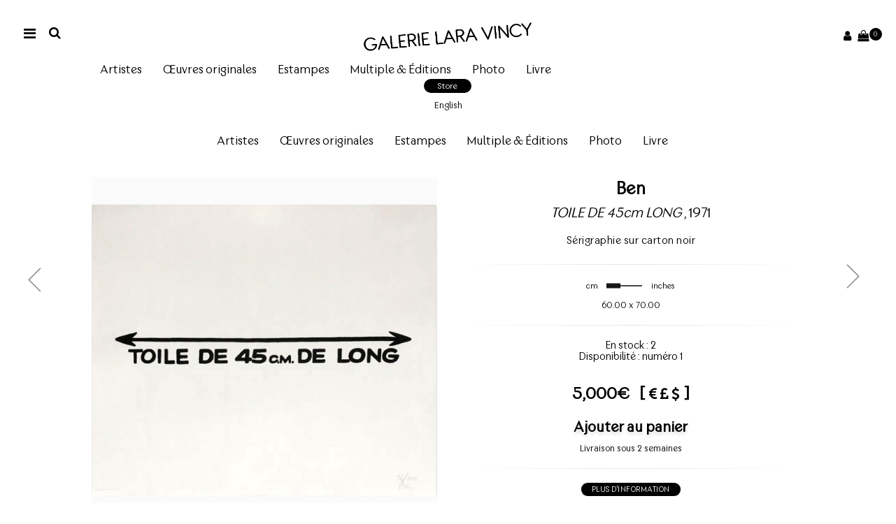

--- FILE ---
content_type: text/html; charset=utf-8
request_url: https://lara-vincy.store/TOILE-DE-45cm-LONG-(45cm-LONG-CANVAS)-Serigraphie-sur-carton-noir-Ben-Galerie-Lara-Vincy
body_size: 18185
content:
<!DOCTYPE html>
<!--[if IE]><![endif]-->
<!--[if IE 8 ]><html dir="ltr" lang="fr" class="ie8"><![endif]-->
<!--[if IE 9 ]><html dir="ltr" lang="fr" class="ie9"><![endif]-->
<!--[if (gt IE 9)|!(IE)]><!-->
<html dir="ltr" lang="fr">
<!--<![endif]-->
<head>
<meta charset="UTF-8" />
<meta name="viewport" content="width=device-width, initial-scale=1">
<meta http-equiv="X-UA-Compatible" content="IE=edge">
<title>Toile De 45Cm Long | Galerie d'Art contemporain</title>
<base href="https://lara-vincy.store/" />
<link href="https://lara-vincy.store/TOILE-DE-45cm-LONG-(45cm-LONG-CANVAS)-Serigraphie-sur-carton-noir-Ben-Galerie-Lara-Vincy" rel="canonical">
<meta name="google-site-verification" content="DoeiyvQGRDTjQ-uHwJoUPq1okqjkNMjSgEa_-LCFwa0" />
<meta property="og:type" content="website"/>
<meta property="og:title" content="Toile De 45Cm Long"/>
<meta property="og:image" content="https://lara-vincy.store/image/catalog/magasin/logo-lara-vincy.png"/>
<meta property="og:site_name" content="Galerie LaraVincy"/>
<meta property="og:url" content="https://lara-vincy.store/TOILE-DE-45cm-LONG-(45cm-LONG-CANVAS)-Serigraphie-sur-carton-noir-Ben-Galerie-Lara-Vincy"/>
<meta property="og:description" content="Galerie d'Art contemporain, large sélection d'œuvres d'art originales créées par des artistes contemporains. Pour tous les amateurs d'art du monde entier. Livraison rapide et sécurisée"/>

<meta name="twitter:card" content="summary" />
<meta name="twitter:title" content="Toile De 45Cm Long" />
<meta name="twitter:description" content="Galerie d'Art contemporain, large sélection d'œuvres d'art originales créées par des artistes contemporains. Pour tous les amateurs d'art du monde entier. Livraison rapide et sécurisée" />
<meta name="twitter:image" content="https://lara-vincy.store/image/catalog/magasin/logo-lara-vincy.png" />				
				<script type="application/ld+json">
				{ "@context" : "http://schema.org",
				  "@type" : "Article",
				  "name" : "Galerie Lara Vincy",
				  "description": "Galerie d'Art contemporain, large sélection d'œuvres d'art originales créées par des artistes contemporains. Pour tous les amateurs d'art du monde entier. Livraison rapide et sécurisée",
				  "url" : "https://lara-vincy.store/TOILE-DE-45cm-LONG-(45cm-LONG-CANVAS)-Serigraphie-sur-carton-noir-Ben-Galerie-Lara-Vincy",
				  "logo" : "https://lara-vincy.store/image/catalog/magasin/logo-lara-vincy.png",
				  "contactPoint" : [
					{ "@type" : "ContactPoint",
					  "telephone" : "+33(0)1 4326 7251",
					  "contactType" : "customer service"
					} ] }
				</script>


<script src="catalog/view/javascript/jquery/jquery-2.1.1.min.js" type="text/javascript" rel="nofollow"></script>
<link href="catalog/view/javascript/bootstrap/css/bootstrap.min.css?2075617373" rel="stylesheet" media="screen" />
<script src="catalog/view/javascript/bootstrap/js/bootstrap.js" type="text/javascript" rel="nofollow"></script>
<link href="catalog/view/javascript/font-awesome/css/font-awesome.min.css?497808329" rel="stylesheet" type="text/css" />
<link href="https://fonts.googleapis.com/css2?family=Lato:wght@300&display=swap" rel="stylesheet">
<link href="catalog/view/theme/eb_OC0008/stylesheet/stylesheet.css?1347781431" rel="stylesheet">
<link href="catalog/view/theme/eb_OC0008/stylesheet/themify-icons.css?1614397304" rel="stylesheet">
<link href="catalog/view/theme/eb_OC0008/stylesheet/responsive.css?64465247" rel="stylesheet" />
<link href="catalog/view/javascript/jquery/owl-carousel/owl.carousel.css?944019192" rel="stylesheet">
<link href="catalog/view/theme/eb_OC0008/stylesheet/smoothproducts.css?1092080664" rel="stylesheet">
<link href="catalog/view/javascript/jquery/magnific/magnific-popup.css?2087273853" type="text/css" rel="stylesheet" media="screen" />
<link href="catalog/view/javascript/jquery/datetimepicker/bootstrap-datetimepicker.min.css?2057533529" type="text/css" rel="stylesheet" media="screen" />
<script src="catalog/view/javascript/jquery/magnific/jquery.magnific-popup.min.js?1293734840" type="text/javascript" rel="nofollow"></script>
<script src="catalog/view/javascript/jquery/datetimepicker/moment/moment.min.js?978149913" type="text/javascript" rel="nofollow"></script>
<script src="catalog/view/javascript/jquery/datetimepicker/moment/moment-with-locales.min.js?646745166" type="text/javascript" rel="nofollow"></script>
<script src="catalog/view/javascript/jquery/datetimepicker/bootstrap-datetimepicker.min.js?112819240" type="text/javascript" rel="nofollow"></script>
<script src="catalog/view/theme/eb_OC0008/js/elevatezoom/jquery.elevateZoom-3.0.8.min.js?707077906" type="text/javascript" rel="nofollow"></script>
<script src="catalog/view/javascript/common.js?551543855" type="text/javascript" rel="nofollow"></script>
<script src="catalog/view/javascript/jquery/owl-carousel/owl.carousel.min.js?686203654" type="text/javascript" rel="nofollow"></script>
<script src="catalog/view/theme/eb_OC0008/js/jquery.zoom.js" rel="nofollow"></script>
<link href="https://lara-vincy.store/TOILE-DE-45cm-LONG-Serigraphie-sur-carton-noir-Ben-Galerie-Lara-Vincy" rel="" />
<link href="https://lara-vincy.store/image/catalog/magasin/favicon.png" rel="icon" />
<link href="https://lara-vincy.store/" rel="alternate" hreflang="x-default" />
<style>
#logo {
    max-width: 300px;
	}

.modal.left .modal-dialog,
.modal.right .modal-dialog {
		position: fixed;
		margin: auto;
		width: 500px;
		height: 100%;
		-webkit-transform: translate3d(0%, 0, 0);
		    -ms-transform: translate3d(0%, 0, 0);
		     -o-transform: translate3d(0%, 0, 0);
		        transform: translate3d(0%, 0, 0);
	}

.modal.left .modal-content,
.modal.right .modal-content {
		height: 100%;
		overflow-y: auto;

	}
	
.modal.left .modal-body,
.modal.right .modal-body {
		padding: 0px 30px;
		
	}

/*Left*/
	.modal.left.fade .modal-dialog{
		left: -320px;
		-webkit-transition: opacity 0.3s linear, left 0.3s ease-out;
		   -moz-transition: opacity 0.3s linear, left 0.3s ease-out;
		     -o-transition: opacity 0.3s linear, left 0.3s ease-out;
		        transition: opacity 0.3s linear, left 0.3s ease-out;
		backdrop-filter: blur(5px);
background: linear-gradient(white, transparent);	}
	
	.modal.left.fade.in .modal-dialog{
		left: 0;
	}
        
/*Right*/
	.modal.right.fade .modal-dialog {
		right: -320px;
		-webkit-transition: opacity 0.3s linear, right 0.3s ease-out;
		   -moz-transition: opacity 0.3s linear, right 0.3s ease-out;
		     -o-transition: opacity 0.3s linear, right 0.3s ease-out;
		        transition: opacity 0.3s linear, right 0.3s ease-out;
	}
	
	.modal.right.fade.in .modal-dialog {
		right: 0;
	}

/* ----- MODAL STYLE ----- */
	.modal-content {
		border-radius: 0;
		border: none;
	}

	
.left_menu .modal-title {
    margin: 5px;
    line-height: 1.42857143;
    color: #000000 !important;
    font-family: 'nno', cursive;
    letter-spacing: 1px;
    font-size: 2rem;
    font-weight: 500;
    text-transform: capitalize;
}
.left_menu button span
{
    font-size: 36px;
    color: #fff;
    text-shadow: none;
    outline: 0;
}
.left_menu button.close
{
	 opacity: 1 !important;
	 outline: 0;
}
.menu-font {
  font-size: 30px;
  margin: 70px;
  line-height: 42px;
}
.container {
    padding-right: 15px;
    padding-left: 15px;

  justify-content: space-around;
  align-items: flex-start;
}
.checkbox label, .radio label {
    min-height: 20px;
    padding-left: 20px;
    margin-bottom: 0;
    font-weight: 400;
    cursor: pointer;
    font-size: medium;
}
.text-danger {
    color: rgb(169, 68, 66);
    font-family:"dancing_script",cursive;
}

.video-width iframe, .video-file iframe{
	border:0;
	background:#323232;
}
.vraleted-row{ min-height:215px;}
.video-title {
    font-size: 25px;
    margin-bottom: 15px;
    border-bottom: 0px solid #dedede;
    padding: 10px 0;
    display: inline-block;
    font-family: 'Dancing_script', sans-serif;
}
.vreleted-title a {
    color: #888888;
    font-size: 15px;
    padding: 10px 0;
    display: block;
}
.video-content{
	padding:15px !important;;
	background:#fefefe;
	color:#383838;
}
.video-carousel .items img {
     border: none !important; 
    padding: 15px;
}
.caption {
    text-align: center;
}
.heading-title {
    text-align: center;
    margin-top: 43px;
    border-top: 41px solid rgba(128, 128, 128, 0);
}

.list-group .list-group-item:last-child {
    margin-bottom: 0;
    border-bottom-right-radius: 0;
    border-bottom-left-radius: 0;
        margin: 0 2%;
}

@media (min-width:768px) {
    .container {
    }
}

@media (min-width:992px) {
    .container {
    }
}

@media (min-width:1200px) {
    .container {
    }
}
.breadcrumb
{
margin: 40px 0px 0px;
}

.main_breadcrumb
{
    position:relative;
    padding: 80px 0 40px;
    display: inline-block;
     width: 100%; 
    box-sizing: border-box;
    vertical-align: top;
        z-index: 0;
		margin-bottom: 12px;
}
#content {
	min-height: auto;
    margin: -6px 5% 0px;
    position: relative;
}

.main_padding
{
    padding: 0px 0px;
    margin: 0 5%;
    z-index: 0;
    position: relative;
    height: inherit;
}

.product_wrapper
{
    position:relative;
    margin: 0;
    padding: 37px;
	transition: all 0.3s ease-in-out;
	-webkit-transition: all 0.3s ease-in-out;
	-moz-transition: all 0.3s ease-in-out;
flex-direction: row;
flex-wrap: wrap;
/* flex-flow: row nowrap; 

justify-content: center;
align-items: center;
*/
}

.thumbnails {
	overflow: auto;
	list-style: none;
	padding: 60px 0px;
	margin: 0px;
	width: 100%
}
@media (max-width: 768px) {
#content {

}
.product_wrapper
{
    position:relative;
    padding: 0px 0;
	transition: all 0.3s ease-in-out;
	-webkit-transition: all 0.3s ease-in-out;
	-moz-transition: all 0.3s ease-in-out;
}
}
  .bookingSlotoption {
  /*border: 1px solid #999999;*/
  padding-bottom: 20px !important;
  position: absolute !important;
  top: 10% !important;
  width: 94% !important;
  left: 0 !important;
  text-align: center;
}
#slotModal h1 {
    color: rgb(0, 0, 0) !important;
    font-size: 18px;
}
.ui-datepicker-title {
    text-align: center;
    line-height: 2.7em !important;
    font-size: 12px;
    font-weight: 700;
     text-shadow: none !important; 
}
.ui-datepicker-header {
    -webkit-border-radius: 0px 0px 0 0 !important;
    -moz-border-radius: 0px 0px 0 0 !important;
    border-radius: 0px 0px 0 0 !important;
    -webkit-box-shadow: 0 0px 0 rgba(255, 255, 255, .3) inset !important;
    -moz-box-shadow: 0 0px 0 rgba(255, 255, 255, .3) inset !important;
    box-shadow: 0 0px 0 rgba(255, 255, 255, .3) inset !important;
    background: rgb(43, 182, 74) !important;
    color: rgb(255, 255, 255) !important;
    height: 32px !important;
    position: relative !important;
}
#datepicker {
    position: relative;
    background: white !important;
    z-index: 9;
    display: inline-block;
     padding:  none !important;
    width: 520px;
    -webkit-border-radius:  none !important;
    -moz-border-radius: 4px;
     border-radius:  none !important;
    -webkit-box-shadow:  none !important;
    -moz-box-shadow: 0 1px 0 #FFF;
     box-shadow:  none !important;
}
.store {
	padding: 2px 20px;
    background: Black;
    color: white;
    border-radius: 25px;
    position: relative;
    top: 114px;
    font-family:nno;
    font-size:12px;
    z-index: 1;
}
.langswitcher {
position: relative;
top: 125px;
font-family: nno;
font-size: 12px;
z-index: 99;
left: 1px;	
}
.langswitcher button {
	    font-family: nno;
    font-size: 13px !important;
}

/* if android */


/* if iOS */

.newslatter_input.Join_community {
    min-height: 210px;
}
</style>
<style>
* {
	  transition: all 1s ease-in-out;
    -moz-transition: all 1s ease-in-out; /* FF 4 */
    -webkit-transition: all 1s ease-in-out; /* Safari & Chrome */
    -o-transition: all 1s ease-in-out; /* Opera */
}
</style>
<style>
					.backbtntop .btn, .nextbtn .btn, .backbtn .btn{}.backbtntop:hover .product-backopen, .nextbtn:hover .product-nextopen, .backbtn:hover .product-backopen{}.arrow.top::after{}.backbtntop h2, .nextbtn h2, .backbtn h2{}.navigation{    position: absolute;
    top: 44%;}
			.navigation .left{float:left;}
			.navigation .right{float:right;}
			.product-backopen, .product-nextopen{display:none;}
			.backbtn .btn{position:absolute; right:auto;  border:none;min-width:95px;}
			.nextbtn h2, .backbtn h2{font-size:12px; margin-top:10px;}
			.nextbtn .btn{position:absolute; right:0px; border:none; min-width:95px;}
			.backbtn:hover .product-backopen{
				    left: auto;
				    right: 60px;
					position: absolute;
					background: #333;
					text-align: center;
					display: block;
					top: 60%;
					padding: 4px;					
					z-index: 999;
					border-radius: 6px;
					transition: all 500ms ease-in 2s !important;
			}
            .site-wrapper #product-product .navigation{min-width:20%;}
            .site-wrapper #product-product .nav-bottom{margin-top:-55px;}
            .right .navigation{min-width:45%;}
            .pull-right{float:right !important;}
            .pull-left{float:left !important;}
            .product-info .right .backbtn,.product-info .right .nextbtn{padding:0px;}
			.nextbtn:hover .product-nextopen{
				left:auto;
				position:absolute;
				right:0px;
				background:#333;
				text-align:center;
				display:block;
				top:60%;
				z-index:999;
				padding: 4px;
				border-radius: 6px;
				transition: all 500ms ease-in 2s !important;

			}
			.backbtn a i, .backbtntop a i {margin-right:5px;}
			.nextbtn a i{margin-left:5px;}

			.imghover{    background: #fff;
				width: 100%;
				margin: 0px auto;
				margin-top: 5px;}
.no-navigation{position:fixed;width:85%;top:51%;}				
			.backbtntop{
				position: absolute;
				top: 0px;
				z-index:999;
				right:12px;
			}
			.nextbtn{
				position: absolute;
				top: 0px;
				z-index:999;
				right:-67px;
			}
			.backbtntop .btn{
				position:absolute;
				
				border:none;
			}	
			.backbtntop h2{
				font-size:12px;
				margin-top:10px;
				color:#fff;
			}.backbtntop:hover .product-backopen{
				    left: auto;
					position: absolute;
					background: #333;
					text-align: center;
					display: block;
					top: 60%;
					padding: 4px;					
					z-index: 999;
					border-radius: 6px;
					transition: all 500ms ease-in 2s !important;

			}
			.arrow.top {
				border-top-width: 0;
				left: 50%;
				margin-left: -7px;
				top: -8px;
				z-index: 10;
			}
			.arrow, .arrow::after {
				border-color: transparent;
				border-style: solid;
				display: block;
				height: 0;
				position: absolute;
				width: 0;
			}
			.arrow.top::after {border-bottom-color: #333;
				border-top-width: 0;
				margin-left: -3px;
				top: -6px;
				border-width: 7px;
				content: '';
				}
				
			.arrow, .arrow::after {
				border-color: transparent;
				border-style: solid;
				display: block;
				height: 0;
				position: absolute;
				width: 0;
			}
            .site-wrapper #product-product .backbtn:hover .product-backopen{right:auto;}
            .right .backbtn:hover .product-backopen{right:auto;top:40px;}
            .right .nextbtn:hover .product-nextopen{right:0px;top:40px;}
			@media (max-width:767px){
				.backbtn .btn {
					left: 0px;
					right: auto;
				}
				.navigation {
					min-height: 70px;
					margin-top: 60px;
				}
				.backbtn:hover .product-backopen {
					left: auto;right:auto;
				}
				.nextbtn:hover .product-nextopen {
					left: auto;
					right: 0;
				}
				.nextbtn .btn {
					right: 0;
					left: auto;
				}
				
				.btn-group.pull-left, .navigation.pull-right{float:none !important;clear:both;}
			.NObackbtntop{
				position: absolute;
				top: 0px;
				z-index:999;
				left:-41.5px;
			}
			.popup-logo{
				display:none;
			}
				
			}
			
				</style>
<script src="https://analytics.ahrefs.com/analytics.js" data-key="A4lOoEfdrb+3cd5gaYDyiw" async></script>
</head>
<body data-bowser="Mozilla/5.0 (Macintosh; Intel Mac OS X 10_15_7) AppleWebKit/537.36 (KHTML, like Gecko) Chrome/131.0.0.0 Safari/537.36; ClaudeBot/1.0; +claudebot@anthropic.com)" data-android="" data-iOS="">
<div class="loader" id="window">
					<img src="https://lara-vincy.store/image/catalog/magasin/loadingtransparent.gif" id="flower" alt="Chargement..." title="Chargement..." class="blink">
			</div>
<!--loader script -->
<script>
	$(window).load(function(){
	   setTimeout(function(){
	   $('#window').hide();
	   },500);          
	})
</script>
<!--- menu model--->
	<!-- Modal -->
	<div class="modal left fade left_menu" id="myModal" tabindex="-1" role="dialog" aria-labelledby="myModalLabel">
		<div class="modal-dialog" role="document">
			<div class="modal-content">

				<div class="modal-header">
					<button type="button" class="close" data-dismiss="modal" aria-label="Close"><span aria-hidden="true">&times;</span></button>
				</div>
				<div class="modal-body">
					<div class="header_menu_wrapper_sidebar">
						<style>
.left_menu button span {
    font-size: 16px !important;
}
@media (max-width: 768px){
.modal.left .modal-content {
 /*background: white !important;*/
}	
}

</style>
<ul class="nav navbar-nav main-panel">


<!--<li><a href="index.php?route=product/product&path=65&product_id=60"><i class="fa fa-minus" aria-hidden="true"></i>&nbsp;
		Votre cours en ligne</a></li>-->





<div id="logo">
<a href=""><img title="Lara-Vincy.com" alt="Lara-Vincy.com" class="img-responsive" style="width:50%;top: 10px;left:70px;
  position: relative;" src="https://lara-vincy.com/admin/uploads/logo-lara-vincy.png"></a>
<br>				</div>

<!--<form action="index.php?route=common/language/language" method="post" enctype="multipart/form-data" id="form-language">
							  <button class="btn btn-link language-select" type="button" name="en-gb">En</button>
&nbsp;&nbsp;
													<input type="hidden" name="code" value="">
						<input type="hidden" name="redirect" value="/TOILE-DE-45cm-LONG-(45cm-LONG-CANVAS)-Serigraphie-sur-carton-noir-Ben-Galerie-Lara-Vincy">
					  </form><hr>-->

<br><br>
<li style="margin-left: 25px;">
<a href="Artistes
	" onclick="localStorage.setItem('leftMenu', 'close');">
	Artistes</a>
</li>  

		
		<li style="margin-left: 25px;"><a href="https://lara-vincy.store/oeuvres-originales" onclick="localStorage.setItem('leftMenu', 'close');" class="menu_id_selected " id="130" >Œuvres originales</a></li>
		
		
		<li style="margin-left: 25px;"><a href="https://lara-vincy.store/Estampes" onclick="localStorage.setItem('leftMenu', 'close');" class="menu_id_selected " id="139" >Estampes</a></li>
		
		
		<li style="margin-left: 25px;"><a href="https://lara-vincy.store/Multiple-fr" onclick="localStorage.setItem('leftMenu', 'close');" class="menu_id_selected " id="137" >Multiple &amp; Éditions</a></li>
		
		
		<li style="margin-left: 25px;"><a href="https://lara-vincy.store/photos" onclick="localStorage.setItem('leftMenu', 'close');" class="menu_id_selected " id="123" >Photo</a></li>
		
		
		<li style="margin-left: 25px;"><a href="https://lara-vincy.store/Livres" onclick="localStorage.setItem('leftMenu', 'close');" class="menu_id_selected " id="120" >Livre</a></li>
		
		<!--<li><a href="index.php?route=video/video"><i class="fa fa-minus" aria-hidden="true"></i>&nbsp;
		Galerie vidéos</a></li>	-->

<!--information-->
<!--				<li><a href=""><i class="fa fa-phone"></i> <span class="hidden-xs hidden-sm hidden-md"></span></a></li>-->
<!--information-->
</ul>
<br><br>


<script>
$('.parentmenu').click(function(){
 rel = $(this).attr('rel');
 if($(this).hasClass('open')==true){
  $('.child-menu').addClass('hide');	 
 }else{
  $('.child-menu').addClass('hide');
  $('.'+rel).removeClass('hide');
 }
});
</script>
					</div>
				</div>





			</div><!-- modal-content -->
		</div><!-- modal-dialog -->
	</div><!-- modal -->
<script>
	if (localStorage.getItem('leftMenu') == 'open') {
					$('#myModal').addClass('in');
					$('#myModal').modal('show');
				} 
</script>
<!-- menu modal end -->
<!-- right Modal  -->
	<div class="modal right fade left_menu" id="mycartModal2" tabindex="-1" role="dialog" aria-labelledby="myModalLabel2">
		<div class="modal-dialog" role="document">
			<div class="modal-content">

				<div class="modal-header">
					<button type="button" class="close" data-dismiss="modal" aria-label="Close"><span aria-hidden="true">&times;</span></button>
					<h4 class="modal-title" id="myModalLabel2">Mon panier</h4>
				</div>

				<div class="modal-body">
					<div class="header_menu_wrapper_sidebar">
						<div id="cart" class="btn-group btn-block"> 

  <div class="products_cart_wrapper text-center">
<!--	<img src="catalog/view/theme/eb_OC0008/image/shopping_cart1.png" alt="add to cart" title="add to cart"> -->
	
	<h4>Aucun article.</h4>
		<a href="">
					 <div class="button">
                     <p class="btnText"><span>Retour</span></p>
					 <div class="btnTwo">
                     <p class="btnText2">GO!</p>
                     </div>
                     </div>
					</a>
				  
				  </div>

</div>
				  


					</div>
				</div>

			</div><!-- modal-content -->
		</div><!-- modal-dialog -->
	</div><!-- modal -->
	
	
	
	<!-- myaccount  -->
	<div class="modal right fade left_menu" id="myaccount" tabindex="-1" role="dialog" aria-labelledby="myaccount">
		<div class="modal-dialog" role="document">
			<div class="modal-content">

				<div class="modal-header">
					<button type="button" class="close" data-dismiss="modal" aria-label="Close"><span aria-hidden="true">&times;</span></button>
					<h4 class="modal-title" id="myModalLabel2">Mon compte</h4>
				</div>

				<div class="modal-body">
					<div class="header_menu_wrapper_sidebar myaccount_bar">
				  
				<!--<h4><i class="fa fa-user"></i>Mon compte</h4>-->
				<ul>
				<!--  <li><a href="https://lara-vincy.store/index.php?route=account/register"><i class="fa fa-hand-o-right" aria-hidden="true"></i> Créer un compte ?</a></li> -->
				   <li><a href="https://lara-vincy.store/index.php?route=account/login">Connexion</a></li>
					<li>
					<a href="https://lara-vincy.store/index.php?route=account/wishlist">Liste de souhaits</a>
					</li>
				</ul>
								
				<br>
				


<ul>
<form action="index.php?route=common/currency/currency" method="post" enctype="multipart/form-data" id="form-currency">
<li>
<button class="currency-select btn btn-link" type="button" name="EUR" style="font-size:15px"><!--€ -->Euro</button>
</li>
<li>
<button class="currency-select btn btn-link" type="button" name="GBP" style="font-size:15px"><!--£ -->Pound Sterling</button>
</li>
<li>
<button class="currency-select btn btn-link" type="button" name="USD" style="font-size:15px"><!--$ -->US Dollar</button>
</li>
<input type="hidden" name="code" value="">
<input type="hidden" name="redirect" value="/TOILE-DE-45cm-LONG-(45cm-LONG-CANVAS)-Serigraphie-sur-carton-noir-Ben-Galerie-Lara-Vincy">
</form>				 
</ul>


				 



				</div>
				</div>

			</div><!-- modal-content -->
		</div><!-- modal-dialog -->
	</div><!-- modal -->
	
	
	
<!-- cart model end-->
<div id="wrapper">
</div>

<!-- header sectionstyle="height:110px;"-->
<header class="main-menu" >
	
	<div class="container" style="display: flow-root;">
		<div class="row sec_header">

		   <div class="col-sm-4 menu_wrapper_header" style="width:30%">
				<div class="menu_wrapper" data-toggle="modal" data-target="#myModal">
					<span class="menu_icons"><i class="fa fa-bars"></i></span>
									</div>
		   </div>

						<div class=" search_wrapper">
							<a class="ebsearch search_cl" title="" data-toggle="tooltip">
							<i class="fa fa-search" style="
color:rgb(0, 0, 0);
margin: 0;
top:-2px;
position: absolute;
-ms-transform: translate(370%, 174%);
transform: translate(370%, 174%);
font-size: large;
cursor:pointer;
"  title="Search"  title=""></i></a>
						</div>
<style>
.search_wrapper {
    position: absolute;
    margin: 0 auto;
    display: table;
}
</style>


		   <div class="col-sm-4 logo_wrapper_header" style="width:40%">
			   <div id="logo">
<a href="https://lara-vincy.com/Gallery"><img src="https://lara-vincy.store/image/catalog/magasin/logo-lara-vincy.png" title="Lara-Vincy.store" alt="Lara-Vincy.store" class="img-responsive" /></a>
				</div>
			</div>
			<div class="col-sm-4 search_and_cart_wrapper_header" style="width:30%">
					<div class="text-right cart-menu">

							<div class="search_wrapper myaccount">


							    							<a data-toggle="modal" data-target="#myaccount">
							  <i class="fa fa-user" title="Mon compte" data-toggle="tooltip"></i> 
							</a>
   <!-- <a href="https://lara-vincy.store/index.php?route=account/wishlist" class="" title="Liste de souhaits" data-toggle="tooltip" ><i class="fa fa-heart-o"></i></a> -->
		<!--					<div class="search_wrapper">
							<a class="ebsearch" title="" data-toggle="tooltip"><i class="fa fa-search"></i></a>
						</div>-->
						<div class="cart_wrapper search_wrapper cart-icon"><a href="#" data-toggle="modal" data-target="#mycartModal2"><i class="fa fa-shopping-bag" title="Mon panier" data-toggle="tooltip"></i><span class="cart_qut ">0</span></a></div>
							
							</div>

					
						


					</div>
					<div id="search" class="input-group">
	<span class="close">x</span>
		<input value="" name="search" type="search" placeholder="" aria-autocomplete="both" aria-haspopup="false" autocapitalize="off" autocomplete="off" autocorrect="off" autofocus="" />
		 <span class="input-group-btn">
			<button type="button" class="btn btn-default btn-lg"><i class="fa fa-search"></i></button>
		</span>
</div>
<script>
	$(document).ready(function(){
	$('.ebsearch').on('click', function(event) { 
		$('#search').addClass('open');
		$('#search > input[type="search"]').focus();
	});            
	$('#search, #search button.close').on('click keyup', function(event) {
		if (event.target == this || event.target.className == 'close' || event.keyCode == 27) {
			$(this).removeClass('open');
		}
	});            
});
</script>
			</div>
		</div>
	</div>
</header>

<script><!--
$(window).scroll(function() {
  if ($(this).scrollTop() > 60){
    $('header.main-menu').addClass("sticky_header");
    $('.lelia-pissarro').addClass("sticky-lelia");
  } else{
    $('header.main-menu').removeClass("sticky_header");
    $('.lelia-pissarro').removeClass("sticky-lelia");
  }
  
  
  if ($(this).scrollTop() > 500) {
    $('.footer_header_top').show(2000);
  }
  if($(this).scrollTop() < 500) {
    $('.footer_header_top').hide(0000);
  }
  
});


--></script>
<style>
#sticky {
  padding: 0.5ex;
  width: 600px;
  background-color: #333;
  color: #fff;
  font-size: 2em;
  border-radius: 0.5ex;
}

.breadcrumb.stick {
  position: fixed;
  top: 0;
  z-index: 10000;
  border-radius:25px;
}

</style>
<center>
<div class="langAndStore">
<a class="store">Store</a> 
<form action="index.php?route=common/language/language" method="post" enctype="multipart/form-data" id="form-language" class="langswitcher">
	<button class="btn btn-link language-select" type="button" name="en-gb" no-data-toggle="tooltip" title="Switch to english language" onclick="localStorage.setItem('leftMenu', 'close');">English</button>
	<input type="hidden" name="code" value="">
<input type="hidden" name="redirect" value="/TOILE-DE-45cm-LONG-(45cm-LONG-CANVAS)-Serigraphie-sur-carton-noir-Ben-Galerie-Lara-Vincy">
</form>
</div>
</center>
<a title="Revenir à la page précédente" class="topArrow" id="backArrowOwl" data-toggle="tooltip" title="Revenir à la page d'avant" onclick="window.history.go(-1); return false;" ><img src="image/arrow_left.png"></a>


<style>
.main_breadcrumb
{
    position:relative;
    padding: 80px 0 40px;
    display: none !important;
     width: 100%; 
    box-sizing: border-box;
    vertical-align: top;
        z-index: 0;
		margin-bottom: 12px;
}
</style>
<!--breadcrumb -->
<div class="main_breadcrumb">
	<div class="container" >
		 <ul class="breadcrumb hidden-min-w-768" >
							<li title="Revenir à la catégorie " data-toggle="tooltip" ><a href="https://lara-vincy.store/Estampes">Estampes</a></li>
							<li title="Revenir à la catégorie " data-toggle="tooltip" ><a href="https://lara-vincy.store/TOILE-DE-45cm-LONG-Serigraphie-sur-carton-noir-Ben-Galerie-Lara-Vincy">TOILE DE 45cm LONG</a></li>
					  </ul>
	</div>
</div>
<style>
.thumbnails{text-align: center;}
</style>
<div class="main_padding">
<div id="product-product" class="container">
  <div class="row">
                <div id="content" class="main_padding"><div class="categories_sidbar_section">

<ul>
<li style="margin-left: 0px;">
<a href="Artistes
	" onclick="localStorage.setItem('leftMenu', 'close');" class="list-group-item" title="Artistes">
	Artistes
		</a>
</li>  
	     <li><a href="https://lara-vincy.store/oeuvres-originales" id="130" class="list-group-item menu_id_selected" title="Œuvres originales" onclick="startsession('130');"> Œuvres originales</a></li>
       <li><a href="https://lara-vincy.store/Estampes" id="139" class="list-group-item menu_id_selected" title="Estampes" onclick="startsession('139');"> Estampes</a></li>
       <li><a href="https://lara-vincy.store/Multiple-fr" id="137" class="list-group-item menu_id_selected" title="Multiple &amp; Éditions" onclick="startsession('137');"> Multiple &amp; Éditions</a></li>
       <li><a href="https://lara-vincy.store/photos" id="123" class="list-group-item menu_id_selected" title="Photo" onclick="startsession('123');"> Photo</a></li>
       <li><a href="https://lara-vincy.store/Livres" id="120" class="list-group-item menu_id_selected" title="Livre" onclick="startsession('120');"> Livre</a></li>
    </ul>
</div>

<script type="text/javascript">
$(function() {
    $('.menu_id_selected').bind('click', function(ev) {
        var menu_id_selected = $(this).attr('id');
        setCookie("menu_id",menu_id_selected,30);//function in common.js
    });
});

function startsession(value) {
      var name = "menu_id"; 
      var value = value; 
   $.ajax({
      url: "sessionstart_for_menu_id.php",
      data: {session: name, value: value},
      success: function(data){
         // function
      }
   });
}
</script>


<style>
span.totalProductsByCat {
  color: #828282;
  padding: 3px 13px;
  border-radius: 13px;
  font-size: x-small;
  position: relative;
  top: -6px;
}
.categories_sidbar_section {
    z-index: 999;
    position: relative;
    display: inline-grid;
    top: 85px;
    overflow-x: auto;
    margin-top: 21px;
    margin-bottom: 21px;
    left:-8px;
}
</style>


<div class="categories_sidbar_section">

<ul>
<li style="margin-left: 0px;">
<a href="Artistes
	" onclick="localStorage.setItem('leftMenu', 'close');" class="list-group-item" title="Artistes">
	Artistes
		</a>
</li>  
	     <li><a href="https://lara-vincy.store/oeuvres-originales" id="130" class="list-group-item menu_id_selected" title="Œuvres originales" onclick="startsession('130');"> Œuvres originales</a></li>
       <li><a href="https://lara-vincy.store/Estampes" id="139" class="list-group-item menu_id_selected" title="Estampes" onclick="startsession('139');"> Estampes</a></li>
       <li><a href="https://lara-vincy.store/Multiple-fr" id="137" class="list-group-item menu_id_selected" title="Multiple &amp; Éditions" onclick="startsession('137');"> Multiple &amp; Éditions</a></li>
       <li><a href="https://lara-vincy.store/photos" id="123" class="list-group-item menu_id_selected" title="Photo" onclick="startsession('123');"> Photo</a></li>
       <li><a href="https://lara-vincy.store/Livres" id="120" class="list-group-item menu_id_selected" title="Livre" onclick="startsession('120');"> Livre</a></li>
    </ul>
</div>

<script type="text/javascript">
$(function() {
    $('.menu_id_selected').bind('click', function(ev) {
        var menu_id_selected = $(this).attr('id');
        setCookie("menu_id",menu_id_selected,30);//function in common.js
    });
});

function startsession(value) {
      var name = "menu_id"; 
      var value = value; 
   $.ajax({
      url: "sessionstart_for_menu_id.php",
      data: {session: name, value: value},
      success: function(data){
         // function
      }
   });
}
</script>


<style>
span.totalProductsByCat {
  color: #828282;
  padding: 3px 13px;
  border-radius: 13px;
  font-size: x-small;
  position: relative;
  top: -6px;
}
.categories_sidbar_section {
    z-index: 999;
    position: relative;
    display: inline-grid;
    top: 85px;
    overflow-x: auto;
    margin-top: 21px;
    margin-bottom: 21px;
    left:-8px;
}
</style>




			<!--prev next xml start-->	
			  				
			 				
		<div class="row">		 	
			<div class="no-navigation col-sm-12">	
<!--and prev_p_id['product_id']-->
<style>.topArrow{display:block}</style><script>
setTimeout(() => {
let backArrow = document.querySelector('#backArrowOwl');
  if(1 < history.length) {

  console.log('can go back.');
  }
  else {
  backArrow.style.display = 'none';
    console.log('cannot go back.');
  }
}, 1000);
</script>			      
 
	<div class="backbtntop" style="display:none">
	<a rel="prev" class="btn nobtn-primary" href="index.php?route=product/product&product_id=255" 
  
  data-toggle="tooltip" 
  title="
    Voir l'œuvre suivante     " alt="
    Voir l'œuvre suivante     " 
  
  >
	<img src="image/arrow_right.png"  alt="Aller au début">
	</a>

	</div>
								
				<div class="nextbtn">
				<a rel="next" class="btn nobtn-primary" href="index.php?route=product/product&product_id=326"  data-toggle="tooltip" title="Voir l'œuvre suivante" alt="Voir l'œuvre suivante"><img src="image/arrow_right.png"  alt="Voir l'œuvre suivante"></a>
				</div>
						
			</div>	
		</div>
				 
		<!--prev next xml end--> 
<br>
      <div class="row">                         <div class="col-sm-6"> <br><br><div id="sticky-anchor"></div>

		  


		 <ul class="thumbnails sp-wrap">
                        <li>
            <a class="thumbnail" href="https://lara-vincy.store/image/cache/catalog/CATEGORIES/Serigraphs/Ben_Toile_de_45cm_1971_HD-3000x3000.jpg" title="" >
            <img  src="https://lara-vincy.store/image/cache/catalog/CATEGORIES/Serigraphs/Ben_Toile_de_45cm_1971_HD-600x600.jpg" title=" Ben, TOILE DE 45cm LONG, 1971" alt=" Ben, TOILE DE 45cm LONG, 1971" />
            </a>
            
            </li>
            
                      </ul>

 <script>
 var widthWithoutScrollbar = document.body.clientWidth;
var heightWithoutScrollbar = document.body.clientHeight;

console.log('products.twig line 124: viewport width is: '+ widthWithoutScrollbar + ' and viewport height is:' + heightWithoutScrollbar);


 </script>
 <style>
.thumbnails.stick {
  position: fixed;
    top: 38px;
    left: calc(-90%);
    z-index: -1;
   } 
</style>


                    <!-- archive number -->
          	  
          	


			

        </div>
		
                        
<div class="col-sm-6 products_text_wrapper" style="text-align:center;">
		
<div class="product_right" style="text-align:center;">
<h1>
<ul class="list-unstyled">    
           
     	 
     	      <a href="https://lara-vincy.store/ben-vautier-ego"  data-toggle="tooltip" title="Découvrir cet artiste et ses œuvres" style="font-family:nno;font-weight:600!important;font-size:25px">
        
     	    
       Ben          	</a>
		</ul>
</h1>

<h1>
<i>TOILE DE 45cm LONG</i>
, 1971</h1>         
     
       

<ul class="list-unstyled">
<li data-toggle="tooltip" title="Parcourir : Technique
	">
                <p style="font-size:inherit;text-align:center;padding: 0px 17px;">
                 <a href="https://lara-vincy.store/index.php?route=product/search&amp;tag=Sérigraphie sur carton noir">Sérigraphie sur carton noir</a>                  <a href=""></a>          
                </li>
</ul>

<hr><!--dimensions-->
<center>
<div class="sizeguide" style="text-align:center;font-size:small;">


  <div class="sizeguide__inner" style="text-align:center;">
<center>
    <label for ="toggle" class="toggle__opt">cm</label>
    <input type="checkbox" id="toggle">
   <!----> <span class="toggle__controls"></span>
    <label for="toggle" class="toggle__opt">inches</label>

    <table>

      <tbody>
        <tr>
 
          <td>
            <span class="default" data-toggle="tooltip" title="Hauteur">60.00 </span>
            <span class="alt" data-toggle="tooltip" title="Hauteur">23.62 </span>
          </td>

          <td>
           &nbsp;x <span class="default" data-toggle="tooltip" title="Largeur">70.00 </span>
            <span class="alt" data-toggle="tooltip" title="Largeur">27.56 </span>
          </td>

        </tr>


 
      </tbody>
    </table>

    </center>
  </div>
</div>        
     </center>   
 <style>
.categories_sidbar_section {
  z-index: 999;
  position: relative;
  display: inline-grid;
  top: 115px;
  overflow-x: auto;
  margin-top: 21px;
  margin-bottom: 21px;
  left: -8px;
}
 .categories_sidbar_section:nth-child(1) {
    visibility: hidden;
    display: flex; color:white !important   /* display: inline-block;

    justify-content: center;
    overflow-x: auto; */
    /* z-index: 999; 
    position: absolute;
    top: 11%;
    text-align: center; */
}

 .sizeguide__illustration
{
	width: 250px;
	margin: 0 auto;
	display: block;
}
.sizeguide__illustration img
{
	width: 100%;
	height: auto;
}

.sizeguide__inner
{
	position: relative;
	margin-top: 15px;
	position: relative;
	width: 100%;
	text-align: right;
}

@media screen and (min-width: 900px)
{	
	.sizeguide__illustration
	{
		margin: 0;
		display: inline-block;
		vertical-align: middle;
		width: 25%;
	}
	
	.sizeguide__inner
	{
		display: inline-block;
		margin-top: 0;
		
		width: 100%;
		vertical-align: middle;
	}
}

.toggle__main-albel
{
	display: none;
}
@media screen and (min-width: 450px)
{	
	.toggle__main-label
	{
		display: inline-block;
		vertical-align: middle;
		margin-right: 10px;
	}
}

.sizeguide input[type=checkbox]
{
	opacity: 0;
	width: 100%;
	z-index: 99;
	display: inline-block;
	position: absolute;
	left: 50%;
	transform: translateX(-50%);
	cursor: pointer;
}

.sizeguide input[type=checkbox]:focus ~ .toggle__controls
{
  outline: 0px solid #fff;
}
.sizeguide input[type=checkbox]:focus ~ span.default  {
	font-size:medium;
}


.toggle__opt
{
	display: inline-block;
	vertical-align: middle;
	user-select: none;
}

.toggle__opt:first-child
{
	text-align: right;
	left: 0;
}
.toggle__opt:last-child
{
	right: 0;
}

.toggle__controls
{
	display: inline-block;
	vertical-align: middle;
	position: relative;
	width: 50px;
  height: 20px;
	margin: 0 10px;
}

.toggle__controls:before
{
  content: '';
  position: absolute;
	display: block;
  width: 50px;
  height: 2px;
  background-color: #464646;
  
  z-index: 1;
  left: 50%;
	top: 50%;
	transform: translate(-50%, -50%);
}

.toggle__controls:after
{
  content: '';
  position: absolute;
	display: block;
  width: 20px;
  height: 7px;
  background-color: #171717;
  
  z-index: 1;
  left: 50%;
	top: 50%;
	transform: translate(-130%, -50%);
	transition: transform 0.30s ease-out;
}

.sizeguide input[type=checkbox]:checked ~ .toggle__controls:after
{
	transform: translate(30%, -50%);
}
.sizeguide input[type=checkbox]:checked ~ span.default  {
	font-size:medium;
}
.sizeguide table
{
  margin-top: 10px;
	border-collapse: collapse;
	max-width: 266px;
}

.sizeguide th, td 
{
	text-align: center;
font-size:small;
}

.sizeguide th
{
	font-weight: normal;
	font-size: smaller;
}

.sizeguide td
{
	border: 0px solid #e6e6e6;
}
.sizeguide thead td
{
	border: 0;
}
.sizeguide td:first-child
{
	border-left: 0;
}
.sizeguide td:last-child
{
	border-right: 0;
}

.sizeguide tr:nth-child(2n)
{
	background: #f3f3f3;
}

.alt
{
	display: none;
}

.sizeguide input[type=checkbox]:checked ~ table .alt
{
	display: inline;
}
.sizeguide input[type=checkbox]:checked ~ table .default
{
	display: none;
}

.sizeguide__note
{
	max-width: 600px;
	text-align: left;
	line-height: 1.7;
	font-size: 1.03em;
}


.sizeguide
{
  width: 40%;

}
@media (max-width: 1200px) {
.sizeguide
{
  width: 100%;

}	}
 </style> 



        <!--dimensions-->
          
		   
<!-- Booking and reservation code -->
<!-- Booking and reservation code ends here -->
         		  
		  
          <div id="product">             
           <ul class="list-unstyled">
       



    <hr>         

			<li>			En stock : 
				 2</li>


		     
		    






            <li data-toggle="tooltip" title="Exemplaire numéroté disponible">
							Disponibilité : numéro  
				1</li>




			
            <li >                        </li>
          </ul>


             <div class="form-group plus-minus-input">

				 
			  <input class="input-group-field" type="hidden" name="quantity" value="1"  id="input-quantity" class="form-control" >
							   <input type="hidden" name="product_id" value="258" />
		  
			
			   <div class="input-group-button" style="max-width:325px;text-align:center;font-size: small;">
			  <!--<button type="button" id="button-cart" data-loading-text="Chargement..." class="btn btn-primary btn-lg btn-block">Ajouter au panier</button>-->
<!-- sold -->
								         
<form action="index.php?route=common/currency/currency" method="post" enctype="multipart/form-data" id="form-currency">

<h3 style="font-weight:900;margin-top:21px;font-size:x-large!important">5,000€ 
&nbsp;
[
<button class="currency-select btn btn-link" type="button" name="EUR" data-toggle="tooltip" title="EUR"><i class="fa fa-eur" aria-hidden="true" style="font-size:normal!important"></i></button>

<button class="currency-select btn btn-link" type="button" name="GBP" data-toggle="tooltip" title="GBP"><i class="fa fa-gbp" aria-hidden="true" style="font-size:normal!important"></i></button>

<button class="currency-select btn btn-link" type="button" name="USD" data-toggle="tooltip" title="USD"><i class="fa fa-dollar" aria-hidden="true" style="font-size:normal!important"></i></button>

]
</h3>
				         
<input type="hidden" name="code" value="">
<input type="hidden" name="redirect" value="index.php?route=checkout/cart">
</form>
				         
		         
				         
	<button type="button" id="button-cart" data-loading-text="Chargement..." class="btn btn-primary btn-lg btn-block">Ajouter au panier </button>
  
  <br>Livraison sous 2 semaines
							
				<!-- sold -->
			  
			  </div>
		
			</div>
			

						</div>


<div>
 
 	  <div class="col-sm-12 reviews_padding">
		<div class="reviews_wrapper">



<meta name="description" content=" Ben : TOILE DE 45cm LONG, 1971. Sérigraphie sur carton blancÉditeur : éditions Art... 
                         Sérigraphie sur carton noir                            
        " />
		  <div class="col-sm-12"> 
          <div class="tab-content">
            <div class="tab-pane active" id="tab-description"><p>Sérigraphie sur carton blanc<br>Éditeur : éditions Artestudio Macerata/It<br>Signée et numérotée en bas à droite<br></p></div>
          </div>
          </div>

<style>
#tab-description p { text-align:left !important}
</style>


		
<!--		
		<div class="col-sm-2">
			  <ul class="nav nav-tabs">
            <li class="active"><a href="#tab-description" data-toggle="tab"></a></li>
                                  </ul>
		  </div>
		  <div class="col-sm-10">
          <div class="tab-content">
            <div class="tab-pane active" id="tab-description"><p>Sérigraphie sur carton blanc<br>Éditeur : éditions Artestudio Macerata/It<br>Signée et numérotée en bas à droite<br></p></div>
                        </div></div>
		-->
		</div>
	</div>

 
        <!--whatsapp-->
                        <!--whatsapp-->

</div>



          </div>
		
		  </div>
		    
      </div>
	  
	  
	<div class="clear"></div>
	<div class="product_wrapper text_related_wrapper">
	 		 </div>

		 		<br><br></div>
    </div>
  </div>
</div>
<script type="text/javascript">
$(document).ready(function() {


	var myBody = document.getElementsByTagName('body')[0];

	if (typeof myBody !== 'undefined') {
		myBody.style.backgroundColor = 'white';
	}
	window.onscroll = function (event) {
		var scroll = window.pageYOffset;
		if (scroll < 3) {
			myBody.style.backgroundColor = 'white';
		} else if (scroll >= 3 && scroll < 3000) {
			myBody.style.backgroundColor = 'rgb(251, 251, 251)';
		} 
	}	
});     
$(document).ready(function(){
	$('.additional_silder_products_images').owlCarousel({	
		items:5,
		itemsDesktop:[1199,4],
		itemsDesktopSmall:[992,3],
		itemsTablet:[768,4],
		itemsMobile:[425,3],
		autoPlay: 3000,
		pagination: false,
		navigation: false,
		navigationText: ['<i class="fa fa-angle-left fa-5x"></i>', '<i class="fa fa-angle-right fa-5x"></i>']
	});
});


 $(document).ready(function(){
	$('#related_products').owlCarousel({	
		items: 4,
		itemsDesktop:[1199,3],
		itemsDesktopSmall:[992,2],
		itemsTablet:[768,2],
		itemsMobile:[570,1],
		pagination: false,
		navigation: true,
		navigationText: ['<i class="fa fa-angle-left fa-5x"></i>', '<i class="fa fa-angle-right fa-5x"></i>']
	});
});
   
</script>

<script>
    var flag = false;
    setInterval(function() {
        flag = !flag;
        $(".main_padding").css("height", flag ? "auto" : "inherit");
    }, 1000);
</script>

<script type="text/javascript"><!--
	$(document).ready(function() {
		$('.thumbnails').magnificPopup({
			type:'image',
			delegate: 'a',
			gallery: {
				enabled: true
			},
	fixedContentPos: true
		});
	});
</script>
<script type="text/javascript"><!--
$('select[name=\'recurring_id\'], input[name="quantity"]').change(function(){
	$.ajax({
		url: 'index.php?route=product/product/getRecurringDescription',
		type: 'post',
		data: $('input[name=\'product_id\'], input[name=\'quantity\'], select[name=\'recurring_id\']'),
		dataType: 'json',
		beforeSend: function() {
			$('#recurring-description').html('');
		},
		success: function(json) {
			$('.alert-dismissible, .text-danger').remove();

			if (json['success']) {
				$('#recurring-description').html(json['success']);
			}
		}
	});
});
</script> 

<script type="text/javascript"><!--
var pid;

$('#button-cart').on('click', function() {

if(typeof pid !== "undefined") {
html = '<input type="hidden" value='+pid+' name="slot">';
$('#product').append(html);
}
	$.ajax({
		url: 'index.php?route=checkout/cart/add',
		type: 'post',
		data: $('#product input[type=\'text\'], #product input[type=\'hidden\'], #product input[type=\'radio\']:checked, #product input[type=\'checkbox\']:checked, #product select, #product textarea'),
		dataType: 'json',
		beforeSend: function() {
			$('#button-cart').button('loading');
		},
		complete: function() {
			$('#button-cart').button('reset');
		},
		success: function(json) {
			$('.alert-dismissible, .text-danger').remove();
			$('.form-group').removeClass('has-error');

			if (json['error']) {
				if (json['error']['option']) {
					for (i in json['error']['option']) {
						var element = $('#input-option' + i.replace('_', '-'));

                           $('#product').find('[name="slot"]').remove();
                            $('#'+pid).removeAttr('disabled');
                            $('#'+pid).removeClass('btn-danger').addClass('btn-primary').text('Ajouter au panier');
                            $('.modal-header').find('alert').remove();
                            $('.modal-header').append('<div class="alert alert-danger"><div class="text-danger">' + json['error']['option'][i] + '<button class="close pull-right" data-dismiss="alert">&times;</button></div></div>');

						if (element.parent().hasClass('input-group')) {
							element.parent().after('<div class="text-danger">' + json['error']['option'][i] + '</div>');
						} else {
							element.after('<div class="text-danger">' + json['error']['option'][i] + '</div>');
						}
					}
				}
				
$('#product').find('[name="slot"]').remove();

				if (json['error']['recurring']) {
					$('select[name=\'recurring_id\']').after('<div class="text-danger">' + json['error']['recurring'] + '</div>');
				}

				// Highlight any found errors
				$('.text-danger').parent().addClass('has-error');
			}

			if (json['success']) {
				//$('.breadcrumb').after('<div class="alert alert-success alert-dismissible">' + json['success'] + '<button type="button" class="close" data-dismiss="alert">&times;</button></div>');
				setTimeout(function(){
				  $('.cart_qut').html(json['total']);
				}, 100);
				
                    $('#product').find('[name="slot"]').remove();
                    $('.modal-header').find('alert').remove();
                   // $('.modal-header').append('<div class="alert alert-success">' + json['success'] + '<button type="button" class="close" data-dismiss="alert">&times;</button></div>');

				//$('html, body').animate({ scrollTop: 0 }, 'slow');

				$('#cart').load('index.php?route=common/cart/info ul');
				
				$('#mycartModal2').modal('show');
				
				setTimeout(function () {
					$('#button-cart').hide('slow').append(' <span><i class="fa fa-check"></i></span>');
				}, 100);
			}
		},
        error: function(xhr, ajaxOptions, thrownError) {
            alert(thrownError + "\r\n" + xhr.statusText + "\r\n" + xhr.responseText);
        }
	});
});
</script> 
<script type="text/javascript"><!--
$('.date').datetimepicker({
	language: 'fr',
	pickTime: false
});

$('.datetime').datetimepicker({
	language: 'fr',
	pickDate: true,
	pickTime: true
});

$('.time').datetimepicker({
	language: 'fr',
	pickDate: false
});

$('button[id^=\'button-upload\']').on('click', function() {
	var node = this;

	$('#form-upload').remove();

	$('body').prepend('<form enctype="multipart/form-data" id="form-upload" style="display: none;"><input type="file" name="file" /></form>');

	$('#form-upload input[name=\'file\']').trigger('click');

	if (typeof timer != 'undefined') {
    	clearInterval(timer);
	}

	timer = setInterval(function() {
		if ($('#form-upload input[name=\'file\']').val() != '') {
			clearInterval(timer);

			$.ajax({
				url: 'index.php?route=tool/upload',
				type: 'post',
				dataType: 'json',
				data: new FormData($('#form-upload')[0]),
				cache: false,
				contentType: false,
				processData: false,
				beforeSend: function() {
					$(node).button('loading');
				},
				complete: function() {
					$(node).button('reset');
				},
				success: function(json) {
					$('.text-danger').remove();

					if (json['error']) {
						$(node).parent().find('input').after('<div class="text-danger">' + json['error'] + '</div>');
					}

					if (json['success']) {
						alert(json['success']);

						$(node).parent().find('input').val(json['code']);
					}
				},
				error: function(xhr, ajaxOptions, thrownError) {
					alert(thrownError + "\r\n" + xhr.statusText + "\r\n" + xhr.responseText);
				}
			});
		}
	}, 500);
});
</script> 
<script type="text/javascript"><!--
$('#review').delegate('.pagination a', 'click', function(e) {
    e.preventDefault();

    $('#review').fadeOut('slow');

    $('#review').load(this.href);

    $('#review').fadeIn('slow');
});

$('#review').load('index.php?route=product/product/review&product_id=258');

$('#button-review').on('click', function() {
	$.ajax({
		url: 'index.php?route=product/product/write&product_id=258',
		type: 'post',
		dataType: 'json',
		data: $("#form-review").serialize(),
		beforeSend: function() {
			$('#button-review').button('loading');
		},
		complete: function() {
			$('#button-review').button('reset');
		},
		success: function(json) {
			$('.alert-dismissible').remove();

			if (json['error']) {
				$('#review').after('<div class="alert alert-danger alert-dismissible"><i class="fa fa-exclamation-circle"></i> ' + json['error'] + '</div>');
			}

			if (json['success']) {
				$('#review').after('<div class="alert alert-success alert-dismissible"><i class="fa fa-check-circle"></i> ' + json['success'] + '</div>');

				$('input[name=\'name\']').val('');
				$('textarea[name=\'text\']').val('');
				$('input[name=\'rating\']:checked').prop('checked', false);
			}
		}
	});
});
</script> 

<script>
	jQuery(document).ready(function(){
    // This button will increment the value
    $('[data-quantity="plus"]').click(function(e){
        // Stop acting like a button
        e.preventDefault();
        // Get the field name
        fieldName = $(this).attr('data-field');
        // Get its current value
        var currentVal = parseInt($('input[name='+fieldName+']').val());
        // If is not undefined
        if (!isNaN(currentVal)) {
            // Increment
            $('input[name='+fieldName+']').val(currentVal + 1);
        } else {
            // Otherwise put a 0 there
            $('input[name='+fieldName+']').val(0);
        }
    });
    // This button will decrement the value till 0
    $('[data-quantity="minus"]').click(function(e) {
        // Stop acting like a button
        e.preventDefault();
        // Get the field name
        fieldName = $(this).attr('data-field');
        // Get its current value
        var currentVal = parseInt($('input[name='+fieldName+']').val());
        // If it isn't undefined or its greater than 0
        if (!isNaN(currentVal) && currentVal > 0) {
            // Decrement one
            $('input[name='+fieldName+']').val(currentVal - 1);
        } else {
            // Otherwise put a 0 there
            $('input[name='+fieldName+']').val(0);
        }
    });
});
</script>
<script>
var x, i, j, selElmnt, a, b, c;
/*look for any elements with the class "custom-select":*/
x = document.getElementsByClassName("custom-select");
for (i = 0; i < x.length; i++) {
  selElmnt = x[i].getElementsByTagName("select")[0];
  /*for each element, create a new DIV that will act as the selected item:*/
  a = document.createElement("DIV");
  a.setAttribute("class", "select-selected");
  a.innerHTML = selElmnt.options[selElmnt.selectedIndex].innerHTML;
  x[i].appendChild(a);
  /*for each element, create a new DIV that will contain the option list:*/
  b = document.createElement("DIV");
  b.setAttribute("class", "select-items select-hide");
  for (j = 1; j < selElmnt.length; j++) {
    /*for each option in the original select element,
    create a new DIV that will act as an option item:*/
    c = document.createElement("DIV");
    c.innerHTML = selElmnt.options[j].innerHTML;
    c.addEventListener("click", function(e) {
        /*when an item is clicked, update the original select box,
        and the selected item:*/
        var y, i, k, s, h;
        s = this.parentNode.parentNode.getElementsByTagName("select")[0];
        h = this.parentNode.previousSibling;
        for (i = 0; i < s.length; i++) {
          if (s.options[i].innerHTML == this.innerHTML) {
            s.selectedIndex = i;
            h.innerHTML = this.innerHTML;
            y = this.parentNode.getElementsByClassName("same-as-selected");
            for (k = 0; k < y.length; k++) {
              y[k].removeAttribute("class");
            }
            this.setAttribute("class", "same-as-selected");
            break;
          }
        }
        h.click();
    });
    b.appendChild(c);
  }
  x[i].appendChild(b);
  a.addEventListener("click", function(e) {
      /*when the select box is clicked, close any other select boxes,
      and open/close the current select box:*/
      e.stopPropagation();
      closeAllSelect(this);
      this.nextSibling.classList.toggle("select-hide");
      this.classList.toggle("select-arrow-active");
    });
}
function closeAllSelect(elmnt) {
  /*a function that will close all select boxes in the document,
  except the current select box:*/
  var x, y, i, arrNo = [];
  x = document.getElementsByClassName("select-items");
  y = document.getElementsByClassName("select-selected");
  for (i = 0; i < y.length; i++) {
    if (elmnt == y[i]) {
      arrNo.push(i)
    } else {
      y[i].classList.remove("select-arrow-active");
    }
  }
  for (i = 0; i < x.length; i++) {
    if (arrNo.indexOf(i)) {
      x[i].classList.add("select-hide");
    }
  }
}
/*if the user clicks anywhere outside the select box,
then close all select boxes:*/
document.addEventListener("click", closeAllSelect);
</script>


<!-- booking -->


<style type="text/css">
.menu-container {
  box-shadow: none;
}
#datepicker:before{
 position:absolute;
 top:-10px;
 left:50%;
 margin-left:-5px;
 display:block;
 content:"";
 width:0;
 height:0;
 border-bottom:1px solid #444751;
 border-top:1px solid transparent;
 border-left:1px solid transparent;
 border-right:1px solid transparent;
}
/*.ui-datepicker{
  width: 38.8em !important;
}*/
#datepicker{
 position:relative;
 background:#444751;
 display:inline-block;
 padding:0px;
 width:520px;
 -webkit-border-radius:4px;
 -moz-border-radius: 4px;
 border-radius: 4px;
 -webkit-box-shadow:0 2px 3px rgba(0, 0, 0, .25);
 -moz-box-shadow:0 2px 3px rgba(0, 0, 0, .25);
 box-shadow:0 2px 3px rgba(0, 0, 0, .25);
}
.ui-datepicker .ui-datepicker-header {
position: relative;
padding: .2em 0;
}
.ui-datepicker-inline.ui-datepicker.ui-widget.ui-widget-content.ui-helper-clearfix.ui-corner-all {
  background-color: #eee;
  border-radius: 3px;
  display: block;
  padding: 0.42em;
  width: 97%;
}
.ui-datepicker-header{
 -webkit-border-radius:3px 3px 0 0;
 -moz-border-radius:3px 3px 0 0;
 border-radius:3px 3px 0 0;
 -webkit-box-shadow:0 1px 0 rgba(255, 255, 255, .3) inset;
 -moz-box-shadow:0 1px 0 rgba(255, 255, 255, .3) inset;
 box-shadow:0 1px 0 rgba(255, 255, 255, .3) inset;
 background: #2097C4;
 /*background-image:-webkit-gradient(linear, 0% 0%, 0% 100%, from(#F66C7B), to(#D25068));
 background-image: -moz-linear-gradient(top, #F66C7B, #D25068 100%);*/
 color:#FFF;
 height:32px;
 position:relative;
}

.ui-datepicker-header:after{
 background: transparent url('[data-uri]') repeat-x;
 position:absolute;
 bottom:2px;
 left:0;
 display:block;
 width:99%;
 height:2px;
 content:"";
}

.ui-datepicker-prev:hover{
 /*border-right:5px solid #000;   */
}
.ui-datepicker .ui-datepicker-prev, .ui-datepicker .ui-datepicker-next {
  height: 10px !important;
  position: absolute;
  top: 2px;
  width: 1.5em;
}
.ui-datepicker-prev{
 cursor:pointer;
 float:left;
 display:block;
 border-bottom:8px solid transparent;
 border-top:8px solid transparent;
 border-left:8px solid transparent;
 border-right:8px solid #FFF;
 text-indent:-9999px;
 margin-top:8px;
 margin-left:0px;
}

.ui-datepicker-next:hover{
 /*border-left:5px solid #000;   */
}

.ui-datepicker-next{
 cursor:pointer;
 float:right;
 display:block;
 border-bottom:7px solid transparent;
 border-top:7px solid transparent;
 border-left:7px solid #FFF;
 border-right:7px solid transparent;
 text-indent:-9999px;
 margin-top:8px;
 margin-right:0px;
}

.ui-datepicker-title{
 text-align:center;
 line-height:2.7em !important;
 font-size:12px;
 font-weight:700;
 text-shadow:0 1px 1px #632631;
}
.ui-datepicker table {
width: 100%;
font-size: .9em;
border-collapse: collapse;
margin: 0 0 .4em;
}
.ui-helper-clearfix:after {
content: ".";
display: block;
height: 0;
clear: both;
visibility: hidden;
}
.ui-datepicker-calendar{
 width:100%;
 background:#FFF url('[data-uri]') bottom left repeat-x;
 padding:5px 5px 9px 5px !important;
 -webkit-border-radius:0 0 5px 5px;
 -moz-border-radius:0 0 5px 5px;
 border-radius:0 0 5px 5px;
}
.ui-datepicker tr:last-child td {
  padding-bottom: 10px;
}
.ui-datepicker th { color:#63697A; text-align: center; font-weight: 700; border: 0; padding-bottom:5px;  }
.ui-datepicker td { border: 0;padding-left: 10px }

.ui-datepicker td span, .ui-datepicker td a {
 display: block;
 color:#63697A;
 line-height:30px;
 width:52px;
 text-align: center;
 text-decoration: none;
 border:1px solid #EDEDED;
 margin:0 0 2px 0;
}
.ui-state-default.ui-state-highlight {
  background-color: #fff !important;
  border: 1px solid #2097c4 !important;
  color: #2097c4 !important;
  font-weight: bold;
}
.ui-state-default.ui-state-active {
  border: 1px solid #2097c4 !important;
}
.ui-datepicker td a:hover{
 background: #2097C4;
 background-image:-webkit-gradient(linear, 0% 0%, 0% 100%, from(#2097C4), to(#2097C4));
 background-image: -moz-linear-gradient(top, #2097C4, #2097C4 100%);
 color:#FFF;
 font-weight:700;
 text-shadow:0 1px 0 rgba(0, 0, 0, .7);
 -webkit-box-shadow:0 0 5px rgba(0, 0, 0, .3) inset;
 -moz-box-shadow:0 0 5px rgba(0, 0, 0, .3) inset;
 box-shadow:0 0 5px rgba(0, 0, 0, .3) inset;
}
#modal-Dialog{
  width: 560px;
}
  .bookingSlotoption {
  /*border: 1px solid #999999;*/
  padding-bottom: 20px;
  position: absolute;
  top: 10%;
  width: 94%;
  left:560px;
}
.optionHeader {
  /*border-bottom: 1px solid #999999;*/
  font-size: 15px;
  font-weight: bold;
  height: 30px;
  line-height: 31px;
  padding-left: 8px;
  text-align: left;
  width: 98.5%;
  color:#555;
}
.fullSlot {
  color: #666666;
  float: left;
  font-size: 14px;
  margin: 8px 0 0 60px;
  padding: 0 7px;
  width: 76%;
}
.s_slot {
  border: 1px solid #999999;
  border-collapse: collapse;
  float: left;
  line-height: 28px;
  padding: 5px 10px;
  text-align: center;
  width: 27%;
  font-weight: bold;
}
.slotEven{
  background-color: #E9E9E9 ;
}
.slotOdd{
    background-color: #FFFFFF;
}
.l_slot {
  float: left;
  margin-left: 35px;
  padding: 10px;
  width: 100px;
}
.modal-body{
  overflow: auto;
  min-height: 300px;
  position: relative;
}
.modal-body{
	overflow-x:hidden;
	}
.optionClose {
  color: #F00 !important;
}
.loginError {
  background: url("../image/warning.png") no-repeat scroll 10px center #FFD1D1;
  font-size: 12px;
  padding: 9px 9px 7px;
  text-align: center;
  margin-left: 20px;
}
.btn-add-cart{
  padding:0px 12px !important;
  margin-top:0px;
}
.slotHeader{
  font-size: 15px;
  color:#444;
}
.errorMsg {
  border: medium none;
  width: auto !important;
  color:#FF0000;
}
.bookButton {
  background: none repeat scroll 0 0 #117EDD;
  border-left: 5px solid #103B9A;
  height: 50px;
  line-height: 30px;
  width: 76%;
  margin-bottom:2px;
}
.bookingButtonMsg {
  color: #FFFFFF;
  float: left;
  font-size: 15px;
  padding: 10px 30px;
}
.buttonContainer {
  padding-top: 9px;
}
.ui-state-default.ui-state-highlight {
    background-color: rgb(255, 255, 255) !important;
    border: 1px solid rgba(0, 0, 0, 0.12) !important;
    color: rgb(48, 182, 74) !important;
    font-weight: bold !important;
    border-radius: 165px !important;
}
.ui-state-default.ui-state-active {
    border: 2px dotted rgb(255, 255, 255) !important;
    color: rgb(0, 0, 0) !important;
}
.available > a{
  background: rgba(48, 182, 74, 0.8) !important;
  color:#FFF !important;
  border-bottom: 3px outset rgba(48, 182, 74, 0.8)  !important;
}
.available > a:hover {
  background: rgba(48, 182, 74, 1) !important;  
}
.multibookingSlotoption{
  /*border: 1px solid #999999;*/
  padding-bottom: 20px;
  position: absolute;
  top: 12px;
  width: 94%;
  /*left:560px;*/
}
.multislotoption {
  /*border: 1px solid #999999;*/
  color: #444444;
  padding: 1px 10px;
  width: 62%;
  margin-left: 5px;
  margin-top: 2px;
  font-family: Georgia;
  font-weight: normal;
}
.multislotoptioncart {
  margin-top: 2px;
  padding:29px 10px;
}
.btn-multi-add-cart{
  padding:0px 12px !important;
  margin-top:0px;
}
.middle-align{
  padding-top: 17px !important;
}
  .ui-widget-header .ui-datepicker-prev{
    background: none;
    font-weight: bold;
    color: #c77405;
    border-bottom: 8px solid transparent;
    border-top: 8px solid transparent;
    border-left: 8px solid transparent;
    border-right: 8px solid #FFF;
}
.ui-widget-header .ui-datepicker-next{
    background: none;
    font-weight: bold;
    color: #c77405;
    border-bottom: 8px solid transparent;
    border-top: 8px solid transparent;
    border-left: 8px solid #FFF;
    border-right: 8px solid transparent;
    text-indent: -9999px;
    margin-top: 8px;
    margin-right: 0px;
}
.ui-datepicker .ui-datepicker-prev, .ui-datepicker .ui-datepicker-next {
    height: 2px !important;
    position: absolute;
    top: 2px;
    width: 1.5em;
}

</style>


                
<style>
#content {
    min-height: auto;
    margin: -93px 5% 0px !important; 
    position: relative;
}
</style>
<style type="text/css">
.manufacturer-info {
overflow: hidden;
position: relative;
}
.manufacturer-info .show-more-button {
position: absolute;
bottom: 0;
right: 0;
left: 0;
text-align: center;
background-color: rgba(255, 255, 255, 0.8);
cursor: pointer;
}
.manufacturer-info .expanded-all {
position: relative;
}
</style>
<script type="text/javascript">
$(function() {
if ($('#tab-description').height() > 1) {
$('#tab-description').hide();
$('.tab-content').append('<hr><div class="show-more-button"><a class="btn btn-default">Plus d\'information</a></div>');
}

$('.show-more-button').on('click', function() {
$('#tab-description').toggle();
$(this).toggleClass('expanded-all');

if ($(this).hasClass('expanded-all')) {
$('#tab-description').css('max-height', 'none');
$('.tab-content').find('a').text('-');
} else {
$('#tab-description').css('max-height', 40);
$('.tab-content').find('a').text('+');
}
});
});
</script>
<style type="text/css">
.no_product_wrapper h3 {color:white!important;}
.manufacturer-info {
overflow: hidden;
position: relative;
}
.artist{
	margin-top:-88px;
}

.manufacturer-info .show-more-button {
position: absolute;
bottom: 0;
right: 0;
left: 0;
text-align: center;
background-color: rgba(255, 255, 255, 0.8);
cursor: pointer;
}
.manufacturer-info .expanded-all {
position: relative;
}

body, .main-menu{
}
    .footer_header_top {
      display:none
    }

</style>


<div class="footer_header_top">
   <div class="container">
      <div class="row" style="text-align:center">
 <p style="position:relative;z-index:2;margin-top:0px;"> 
<h5>Visitez le site de la galerie Lara Vincy</h5>
 <a href="//lara-vincy.com" title="Galerie Lara Vincy" style="padding:2px 20px;background:Black;color:white;border-radius:25px;">lara-vincy.com</a>
<br>
</p> 
</div>
</div>
</div>
<footer id="footer">
<div class="container clear">
    <div class="row">
      
      <div class="col-sm-6">
	  <div class="footer-inner-matter" style="text-align:right;">
     <!--   <h3>Infos pratiques</h3>-->
        <ul class="list-unstyled">
            <li><a href="https://lara-vincy.store/index.php?route=account/account"><i class="fa fa-leaf hidden-lg" aria-hidden="true"></i> Mon compte > Connexion</a></li>
		<!--	<li><a href="https://lara-vincy.store/index.php?route=information/contact"><i class="fa fa-leaf" aria-hidden="true"></i> Contacter Galerie Lara Vincy</a></li>-->
		          <li><a href="https://lara-vincy.store/Conditions-generales"><i class="fa fa-leaf hidden-lg" aria-hidden="true"></i> Conditions générales</a></li>
                    <li><a href="https://lara-vincy.store/Politique-de-confidentialite"><i class="fa fa-leaf hidden-lg" aria-hidden="true"></i> Politique de confidentialité</a></li>
           
        </ul>
      </div>
	  </div>
	  
<!--
	  <div class="col-sm-3">
	  <div class="footer-inner-matter">
        <h3>Extras</h3>
        <ul class="list-unstyled">
			<li><a href="https://lara-vincy.store/index.php?route=information/contact"><i class="fa fa-leaf" aria-hidden="true"></i> Contacter Galerie Lara Vincy</a></li>
			
          <li><a href="https://lara-vincy.store/index.php?route=product/manufacturer"><i class="fa fa-leaf" aria-hidden="true"></i> Artiste</a></li>
          <li><a href="https://lara-vincy.store/index.php?route=product/special"><i class="fa fa-leaf" aria-hidden="true"></i> Promotions</a></li>
		  <li><a href="https://lara-vincy.store/index.php?route=account/return/add"><i class="fa fa-leaf" aria-hidden="true"></i> Retours</a></li>
		  <li><a href="https://lara-vincy.store/index.php?route=account/voucher"><i class="fa fa-leaf" aria-hidden="true"></i> Certificats cadeaux</a></li>
          <li><a href="https://lara-vincy.store/index.php?route=affiliate/login"><i class="fa fa-leaf" aria-hidden="true"></i> Affilié</a></li>
		  <li><a href="https://lara-vincy.store/index.php?route=information/sitemap"><i class="fa fa-leaf" aria-hidden="true"></i> Carte du site</a></li>
        </ul>
      </div>
	  </div>
-->	  
<!--
	  <div class="col-sm-3">
	  <div class="footer-inner-matter">
       <h3>Votre Espace client</h3>
          <ul class="list-unstyled">
          <li><a href="https://lara-vincy.store/index.php?route=account/account"><i class="fa fa-leaf" aria-hidden="true"></i>Mon compte > Consulter</a></li>
          
          <li><a href="https://lara-vincy.store/index.php?route=account/order"><i class="fa fa-leaf" aria-hidden="true"></i>Historique des commandes</a></li>

          <li><a href="https://lara-vincy.store/index.php?route=account/wishlist"><i class="fa fa-leaf" aria-hidden="true"></i>Liste de souhaits</a></li>
          <li><a href="https://lara-vincy.store/index.php?route=account/newsletter"><i class="fa fa-leaf" aria-hidden="true"></i>Newsletter </a></li>
        </ul>
      </div>
	  </div>
-->
	   

	  
	        <div class="col-sm-6">
		   <div class="footer-inner-matter" style="text-align:left;">
				<!--<h3>Contacter Galerie Lara Vincy</h3>-->
				<ul><li><a>47 rue de Seine 75006 Paris France</a></li>
  <li class="email"><a href="mailto:contact@lara-vincy.store">
    contact@lara-vincy.store
    </a></li><!--<a href="index.php?route=information/contact">contact@Lara-Vincy.store</a>-->
  <li><a href="tel:+33 1 4326 7251">+33 (0)1 43 26 72 51</a></li></ul>
				
				
				<div class="clear"></div>
			</div>
      </div>
      	  
      </div>
	</div>	
</footer>
 <div class="copy-right" id="copy-right">
	<div class="container">
		<div class="col-sm-4 footer_rtl">
			<div class="social_icon text-center">
				<center><ul>
<li><a href=""><i class="fa fa-cc-stripe"></i></a></li>
<li><a href=""><i class="fa fa-cc-paypal"></i></a></li>
<li><a href=""><i class="fa fa-cc-visa"></i></a></li>
<li><a href=""><i class="fa fa-cc-mastercard"></i></a></li>
<li><a href=""><i class="fa fa-cc-amex"></i></a></li>
</ul></center>
			</div>
		</div>	
		
		
		<div class="col-sm-4 footer_rtl">
				<div class="copy_right_text text-center">
					<p style="color:#808080"><strong><a href="admin" target="admin" style="color:#808080;font-size:15px">&copy;</a> <script>document.write(new Date().getFullYear());</script> SAS IN MOTION</strong> <br>


 <!--Livraison sous 2 semaines.-->
</p>
<br>		<em style="font-size:xx-small;color:transparent">
Jean-Luc André, 
Aurèle Ricard LostDog, 
Tom Barbagli, 
Ben, 
Jacques Charlier, 
Charles Dreyfus, 
Esther Ferrer, 
Corinne Fhima, 
Joël Hubaut, 
Sébastien Kito, 
Pascal Le Coq, 
Miller Lévy, 
Jonier Marin, 
Clémentine Mélois, 
Gérald Panighi, 
Jean-Luc Parant, 
Peter Vogel, 
Achim Vogel Muranyi, Antoine Perpère

</em>		</div>
			</div>
			
		
	<div class="col-sm-4 footer_rtl_payment">
			<div class="copy_right_payment pull-center">
				<div class="setings_footer_social">
<a href="https://www.facebook.com/galerielaravincy/" class="icon facebooka" target="_f">
  <img src="/image/facebook-icon.png" style="width: 22px;position: relative;top:-6px;">
  <span>Facebook</span>
</a>
<a href="https://www.instagram.com/galerielaravincy/" class="icon instagram" target="_i">
  <img src="/image/instagram-icon.png" style="width: 22px;position: relative;top:-6px;">
  <span>Instagram</span>
</a>
</div>
			</div>
		</div>
		
	</div>
</div>
<div class="top_button">
  <a style="cursor:pointer;" id="top-scrolltop"><i class="fa fa-angle-up"></i></a>
</div>

<script>

function goBack() {
  window.history.back();
}


var btn = $('#top-scrolltop a');

$(window).scroll(function() {
  if ($(window).scrollTop() > 300) {
    btn.addClass('show');
  } else {
    btn.removeClass('show');
  }
});

btn.on('click', function(e) {
  e.preventDefault();
  $('html, body').animate({scrollTop:0}, '300');
});

(function($) {

  /**
   * Copyright 2012, Digital Fusion
   * Licensed under the MIT license.
   * http://teamdf.com/jquery-plugins/license/
   *
   * @author Sam Sehnert
   * @desc A small plugin that checks whether elements are within
   *     the user visible viewport of a web browser.
   *     only accounts for vertical position, not horizontal.
   */

  $.fn.visible = function(partial) {
    
      var $t            = $(this),
          $w            = $(window),
          viewTop       = $w.scrollTop(),
          viewBottom    = viewTop + $w.height(),
          _top          = $t.offset().top,
          _bottom       = _top + $t.height(),
          compareTop    = partial === true ? _bottom : _top,
          compareBottom = partial === true ? _top : _bottom;
    
    return ((compareBottom <= viewBottom) && (compareTop >= viewTop));

  };
    
})(jQuery);

var win = $(window);

var allMods = $(".module");

allMods.each(function(i, el) {
  var el = $(el);
  if (el.visible(true)) {
    el.addClass("already-visible"); 
  } 
});

win.scroll(function(event) {
  
  allMods.each(function(i, el) {
    var el = $(el);
    if (el.visible(true)) {
      el.addClass("come-in"); 
    } 
  });
  
});
</script>


<style>
.field-icon {
  float: right;
  margin-left: -25px;
  margin-top: -25px;
  position: relative;
  z-index: 2;
}
</style>


</body></html> 

--- FILE ---
content_type: text/css
request_url: https://lara-vincy.store/catalog/view/theme/eb_OC0008/stylesheet/stylesheet.css?1347781431
body_size: 22810
content:
#contact { 
    -webkit-user-select: none; /* Chrome/Safari */        
    -moz-user-select: none; /* Firefox */
    -ms-user-select: none; /* IE10+ */
    text-align: center;
    cursor: pointer;
  }
  .fix{
	  position: relative;
	  width: 100%;
  }
  #contactForm { 
      min-width:330px;
    display: none;
    z-index:2;
    border: 2px solid black; 
    padding: 2em;
    text-align: center;
    background: #fff;
    position: fixed;
    top:50%;
    left:50%;
    transform: translate(-50%,-50%);
    -webkit-transform: translate(-50%,-50%);
    box-shadow: 0 10px 60px 0 rgba(71, 74, 182, 0.30);
  }
  
  
  .formBtn { 
    width: 140px;
    display: inline-block;
    
    color: #fff;
    font-weight: 100;
    font-size: 1.2em;
    border: none;
    height: 30px;
  }
  
  /*
          gdpr
      */
      
      [type="checkbox"]:not(:checked),
      [type="checkbox"]:checked {
          /* position: absolute;
          left: -9999px; */
      }
      [type="checkbox"]:not(:checked) + label,
      [type="checkbox"]:checked + label {
          position: relative;
          padding-left: 10%;
          cursor: pointer;
      }
      [type="checkbox"]:not(:checked) + label:before,
      [type="checkbox"]:checked + label:before,
      [type="checkbox"]:not(:checked) + label:after,
      [type="checkbox"]:checked + label:after {
          content: '';
          position: absolute;
      }
      [type="checkbox"]:not(:checked) + label:before,
      [type="checkbox"]:checked + label:before {
          left:0; top: -2px;
          width: 70px; height: 30px;
          background: #DDDDDD;
          border-radius: 15px;
          -webkit-transition: background-color .2s;
          -moz-transition: background-color .2s;
          -ms-transition: background-color .2s;
          transition: background-color .2s;
      }
      [type="checkbox"]:not(:checked) + label:after,
      [type="checkbox"]:checked + label:after {
          width: 20px; height: 20px;
          -webkit-transition: all .2s;
          -moz-transition: all .2s;
          -ms-transition: all .2s;
          transition: all .2s;
          border-radius: 50%;
          background: #000;
          top: 2px; left: 5px;
      }
  
      /* on checked */
      [type="checkbox"]:checked + label:before {
          background:#cecece; 
      }
      [type="checkbox"]:checked + label:after {
          background: white;
          top: 2px; 
          left: 5px;
      }
  
      [type="checkbox"]:checked + label .ui,
      [type="checkbox"]:not(:checked) + label .ui:before,
      [type="checkbox"]:checked + label .ui:after {
          position: absolute;
          left: 4px;
          width: 70px;
          border-radius: 15px;
          font-size: 23px;
          font-weight: bold;

          -webkit-transition: all .2s;
          -moz-transition: all .2s;
          -ms-transition: all .2s;
          transition: all .2s;
      }
      [type="checkbox"]:not(:checked) + label .ui:before {
          content: "i agree";
          left: 2px
      }
      [type="checkbox"]:checked + label .ui:after {
          content: "ok";
          color: #dfdfdf;
      }
      [type="checkbox"]:focus + label:before {
          border: 1px dashed #777;
          -webkit-box-sizing: border-box;
          -moz-box-sizing: border-box;
          -ms-box-sizing: border-box;
          box-sizing: border-box;
          margin-top: -1px;
      }
/* rgb(0, 0, 0) #F964DF */
h1, h2, h3, h4, h5, h6 {
		color: rgba(0, 0, 0, 1) !important;
	margin:0px 0 10px;
	padding:0px;
	font-weight: 200;
	text-transform: none;
/*     font-family: 'Syne-Mono'; */
}
a.topArrow {
    position: fixed;
    z-index: 0;
    top:52%;
    left: 1%;
    font-size: x-large;
    font-weight: 200;
    cursor:pointer;
}

.main_padding {align-items: center;text-align:center}


.blink {
  animation: blink 1s step-start infinite;color: black
}

@keyframes blink {
  50% {
    opacity: 0;
  }
}


.circle-image{
  display: inline-block;
  /* border-radius: 100%; */
  overflow: hidden;
width: 100%;
  height: 220px;
  overflow: hidden;
  border-radius: 0px;
  display: flex;
  align-items: center;
  justify-content: center;
}
.circle-image img{
  width:100%;
  height:100%;
  object-fit: cover;
    /* transform-origin: 104px 149px; */
    scale: 1!important;
    filter: grayscale(1);
}

.main_breadcrumb {
	text-align: center;
	width: 100%
}
.back {
top: 27% !important;
position: fixed!important;
}
.fa-whatsapp {   -webkit-animation: bopB 1s 0.2s cubic-bezier(0.175, 0.885, 0.32, 1.275) forwards infinite alternate;
          animation: bopB 1s 0.2s cubic-bezier(0.175, 0.885, 0.32, 1.275) forwards infinite alternate;
          color: black !important;     
}
.manufacturer {
/* margin: 31px !important;
    text-align: center;
    width: 28%;
    float: left !important; */

    margin: 30px 25px 0px 0px !important;
text-align: center;
width: 21%;
float: left !important;
}
hr {
    border: 0 !important;
    height: 1px !important;
    background-image: linear-gradient(to right, rgba(0, 0, 0, 0), rgb(119 119 119 / 20%), rgba(0, 0, 0, 0)) !important;
        display: flow-root !important;
}
.categories_sidbar_section {
    animation: fadeIn 2s;
    -webkit-animation: fadeIn 2s;
    -moz-animation: fadeIn 2s;
    -o-animation: fadeIn 2s;
    -ms-animation: fadeIn 2s;
  }
  
  @keyframes fadeIn {
    0% { opacity: 0; }
    100% { opacity: 1; }
  }
  
  @-moz-keyframes fadeIn {
    0% { opacity: 0; }
    100% { opacity: 1; }
  }
  
  @-webkit-keyframes fadeIn {
    0% { opacity: 0; }
    100% { opacity: 1; }
  }
  
  @-o-keyframes fadeIn {
    0% { opacity: 0; }
    100% { opacity: 1; }
  }
  
  @-ms-keyframes fadeIn {
    0% { opacity: 0; }
    100% { opacity: 1; }
  }


.list-group-item {
    position: relative;
    display: block;
    padding: 10px 5px;
    margin-bottom: -1px;
    background-color: rgba(255, 255, 255, 0);
     border: 0px solid rgba(222, 222, 222, 0); 
}
a.list-group-item:focus, a.list-group-item:hover, button.list-group-item:focus, button.list-group-item:hover {
    color: #555;
    text-decoration: underline;
     background-color: transparent;
}
.list-group-item.active, .list-group-item.active:focus, .list-group-item.active:hover {
    z-index: 2;
    color: #000000;
    text-decoration: underline;
    background-color: transparent;
    border-color: transparent;
}
.image {
    text-align: center;
}
@keyframes gradient { 
  0% { background-position: 0% 50% }
  50% { background-position: 100% 50% }
  100% { background-position: 0% 50% }
}

@-webkit-keyframes bop {
  0% {
    -webkit-transform: scale(0.9);
            transform: scale(0.9);
  }
  50%,
  100% {
    -webkit-transform: scale(1.2);
            transform: scale(1.2);
  }
}

@keyframes bop {
  0% {
    -webkit-transform: scale(0.9);
            transform: scale(0.9);
  }
  50%,
  100% {
    -webkit-transform: scale(1.2);
            transform: scale(1.2);
  }
}
@-webkit-keyframes bopB {
  0% {
    -webkit-transform: scale(0.9);
            transform: scale(0.9);
  }
  80%,
    100% {
    -webkit-transform: scale(1.2) rotateZ(-3deg);
            transform: scale(1.2) rotateZ(-3deg);
  }
}
@keyframes bopB {
  0% {
    -webkit-transform: scale(0.9);
            transform: scale(0.9);
  }
  80%,
    100% {
    -webkit-transform: scale(1.2) rotateZ(-3deg);
            transform: scale(1.2) rotateZ(-3deg);
  }
}

.btn {
    padding: 2px 5px;
    font-size: 13px;
    border: 0px solid rgb(221, 221, 221);
    border-radius: 4px;
    box-shadow: none;
/*     background: repeating-linear-gradient(45deg, #0000000f, transparent 100px); */
/*     background-color: rgba(0, 0, 0, 0); */
}
.logo_wrapper_header {
z-index: 107;
}
.list_products_section {
	display: none !important;
}
.panel-default > .panel-heading {
    color: rgba(0, 0, 0, 0.36);
    background-color: transparent;
    border: 0px solid rgba(0, 0, 0, 0.15)!important;
}
.input-group-addon {
    padding: 6px 12px;
    font-size: 14px;
    font-weight: 400;
    line-height: 1;
    color: #555;
    text-align: center;
    background-color: #eee;
    border: 0px solid #ccc!important;
        border-right-color: rgb(204, 204, 204);
        border-right-style: solid;
        border-right-width: 1px;
    border-radius: 4px;
        border-top-right-radius: 4px;
        border-bottom-right-radius: 4px;
}

/* fonts */

@import url('https://fonts.cdnfonts.com/css/literata');

                
@font-face {
  font-family: 'Lato';
  src: url('../fonts/Lato-Regular.ttf')  format('truetype');
}
@font-face {
  font-family: 'Lato-bold';
  src: url('../fonts/Lato-Regular.ttf')  format('truetype');
}
@font-face {
  font-family: 'Antipasto';
  src: url('../fonts/Antipasto-RegularTrial.ttf')  format('truetype');
}
@import url('https://fonts.googleapis.com/css2?family=Lato:wght@300&display=swap');

@font-face {
    font-family: 'Syne-Mono';
    font-weight: normal;
    font-style: normal;
    src: url('../fonts/Syne-Mono.woff') format('woff');
}
@font-face {
    font-family: 'nno';
    font-weight: normal;
    font-style: normal;
    font-display: swap;
    src: url('../fonts/nno.woff') format('woff');
}

@media (max-width: 478px) {
	.addthis_toolbox {
		margin-top:0px!important;
	}
}
	.addthis_toolbox {
		margin-top:170px!important;
	}

.addthis_counter .atc_s {
    background: url([data-uri]);
    background-size: 10px;
    background-repeat: no-repeat;
    background-color: #000000 !important;
    background-position: 5px 5px;
    display: inline-block;
    border-radius: 2px;
    min-width: 25px;
    text-decoration: none;
}
.alert-danger {
  animation: blinker 4s linear infinite;
}

.alert-warning {
    color: #8a6d3b;
     background-color: transparent; 
     border-color: transparent; 
}

@keyframes blinker {
  50% {
    opacity: 0;
  }
}

.payment-form-wrapper button {
    display: block!important;
    width: 100%!important;
    height: 37px!important;
    background-color: rgb(0, 0, 0)!important;
    border-radius: 2px!important;
    color: rgb(255, 255, 255)!important;
    cursor: pointer!important;
    font-size: x-large!important;    
}
.payment-form-wrapper fieldset {
border-style: none!important;
    padding: 71px 27px!important;
    margin-left: -5px!important;
    margin-right: -5px!important;
    background: rgba(0, 0, 0, 0.07)!important;
    border-radius: 18px!important;
    box-shadow: 0px 11px 12px rgba(0, 0, 0, 0.14901960784313725);
}
.payment-form-wrapper {
    background-color: transparent!important;
    display: -ms-flexbox!important;
    display: flex!important;
    -ms-flex-direction: column!important;
    flex-direction: column!important;
    -ms-flex-pack: center!important;
    justify-content: center!important;
    position: relative!important;
    -ms-flex: auto!important;
    flex: auto!important;
    min-width: 100%!important;
    /* min-height: 350px; */
    -ms-flex-align: center!important;
    align-items: center!important;
    border-radius: 25px!important;
     box-shadow: none!important; 
    margin-left: -10px!important;
    margin-right: -10px!important;
    padding: 0px!important;
}
.payment-form-wrapper fieldset legend {
    margin: 0!important;
    float: left!important;
    width: 100%!important;
    text-align: center!important;
    font-size: 23px!important;
    color: rgb(0, 0, 0)!important;
    padding: 3px 10px 7px!important;
    font-weight: 900!important;
    border-style: none!important;
}
	.lelia-pissarro {
    top: 23px;
    left: 0%;
    font-size: 3rem;
    line-height: 1vw;
    position: relative;
    margin: 0 auto;
    font-weight: 100;
    font-family: "nno";
    color: rgb(0, 0, 0);
    background: linear-gradient(25deg,rgba(29, 25, 16, 0),rgb(0, 0, 0),rgb(255, 249, 183),rgba(65, 71, 18, 0));
    -webkit-background-clip: text;
    -webkit-text-fill-color: rgba(255, 255, 255, 0);
    background-size: 700% 400%;
    animation: gradient-text 10s ease infinite;
}


.sticky-lelia {
	background: linear-gradient(25deg, rgba(0,0,0,0) 0%, rgba(0, 0, 0,1) 33%, rgba(0, 0, 0, 1) 66%, rgba(65,71,18,0) 100%);
    -webkit-background-clip: text;
    -webkit-text-fill-color: rgba(255, 255, 255, 0);
    background-size: 700% 400%;
    animation: gradient-text 10s ease infinite;
}
@-webkit-keyframes gradient-text {
  0% {
    background-position: 0% 50%;
  }
    50% {
    background-position: 100% 50%;
  }
  100% {
    background-position: 0% 50%;
  }
}

@media only screen and (max-width: 479px) {
.lelia-pissarro {
top: 6vw;
    left: 0px;
    font-size: 1.6rem;
    line-height: 0px;
    position: relative;
/*     word-break: break-all; */
	background: linear-gradient(25deg, rgba(0,0,0,0) 0%, rgba(43,182,74,1) 33%, rgba(0, 0, 0, 1) 66%, rgba(65,71,18,0) 100%) !important;
    -webkit-background-clip: text !important;
    -webkit-text-fill-color: rgba(255, 255, 255, 0) !important;
    background-size: 700% 400% !important;
    animation: gradient-text 10s ease infinite !important;
}
}


#video_wrapper video {
    position: fixed;
    top: 50%;
    left: 50%;
    z-index: 0;
    min-width: 100%;
    min-height: 100%;
    width: auto;
    height: auto;
    transform: translate(-50%, -50%);
}
#wrapper {
/* background: linear-gradient( to bottom, rgba(0, 0, 0, 0.9), rgba(0, 0, 0, 0) ); */
    position: fixed;
    top: 49%;
    left: 50%;
    z-index: 0;
    min-width: 100%;
    min-height: 100%;
    width: auto;
    height: auto;
    transform: translate(-50%, -50%);
}
	.modal-header {
		min-height: auto;
		    padding: 15px 25px;
		        text-align: center;
		border-bottom: 0;
/* 		background-color: rgb(0, 0, 0); */
/*     background: url(../../../../../Sarassnow.jpg); */
    background-position: center 0rem;
    background-size: cover;
    background-repeat: repeat-x;
/*         box-shadow: 0px 2px 5px rgba(0, 0, 0, 0.21); */
	}
	
	.modal.left .modal-content {
/* 		    background: url(../../../../../image/bamboo-l.png); */
/*     background-position: -19rem 2rem; */
    background-size: cover;
    background-repeat: repeat-x;
    background: linear-gradient(white, transparent);
	}

.modal.right .modal-content {
    /* background: url(../../../../../image/bamboo-l.png); */
    /* background-position: -19rem 2rem; */
    background-size: cover;
    background-repeat: repeat-x;
}
.left_menu button span {
    font-size: 36px;
    color: rgba(0, 0, 0, 1)!important;
    text-shadow: none;
    outline: 0;
}
body {
	/* font-family: 'Literata', sans-serif; */
	font-family: 'nno';
	font-weight: 200;
	color: rgb(0, 0, 0);
	font-size: 15px;
	line-height: 16px;
/* 	    background: url('../../../../../../image/background.jpg'); */
	    background-position: center 0rem;
	    background-size: cover;
	    background-repeat: repeat-y;
 	    background-attachment: fixed;	
 	    background: white;
}
#tab-description, p{
   line-height: 22px;
}
/* default font size */
.fa {
 	font-size: 20px; 
/* 	color: rgb(0, 0, 0); */	
/* color: white; */
}
/* Override the bootstrap defaults */
h1 {
	font-size: 40px;
}
h2 {
	font-size: 27px;
}
h3 {
	font-size: 15px;
/* 	text-shadow: 0 -1px 0px #000, 0px 4px 4px rgb(0 0 0 / 14%), 0px 0px 0px rgb(0 0 0 / 15%); */
}
h4 {
	font-size: 15px;
}
h5 {
	font-size: 15px;
}
h6 {
	font-size: 12px;
}

i.fa.fa-clone {
    padding: 24px;
    background: white;
    color: black
}

a {
    color: rgba(0, 0, 0, 1);
    	transition: all 0.4s ease-in-out;
	-webkit-transition: all 0.4s ease-in-out;
	-moz-transition: all 0.4s ease-in-out;
	padding: 0px;
text-transform: none;
    text-align: left;
    font-weight: 200;
     /* font-size: 15px;  */
    letter-spacing: 0.5px;
    /*font-family: 'Literata', sans-serif;*/
    font-family: nno;
}
a:hover {
	text-decoration: none;
	color: #000000;
}
.clear
{
	clear:both;
}
legend {
	font-size: 18px;
	padding: 7px 0px;
	text-shadow: 0 -1px 0px #fff, 0px 4px 4px rgb(0 0 0 / 14%), 0px 0px 0px rgb(0 0 0 / 15%);
}
label {
	font-size: 12px;
    font-weight: 500;
}
select.form-control, textarea.form-control, input[type="text"].form-control, input[type="password"].form-control, input[type="datetime"].form-control, input[type="datetime-local"].form-control, input[type="date"].form-control, input[type="month"].form-control, input[type="time"].form-control, input[type="week"].form-control, input[type="number"].form-control, input[type="email"].form-control, input[type="url"].form-control, input[type="search"].form-control, input[type="tel"].form-control, input[type="color"].form-control {
    /* font-size: 20px; */
    /* border-radius: 40px; */
    padding: 6px 15px;
    height: auto;
    outline: 0;
    border-top: 1px solid white;
    border-right: 1px solid white;
    border-left: 1px solid white;
    border-bottom: 1px solid rgba(0, 0, 0, 0.16);
    max-height: 37px;
}
.form-control:focus {
    border-color: #dddddd;
    outline: 0;
    -webkit-box-shadow: none;
    box-shadow: none;
    
	
}
.input-group input, .input-group select, .input-group .dropdown-menu, .input-group .popover {
	font-size: 14px;
}
.input-group .input-group-addon {
	font-size: 14px;
	height: 30px;
}
/* Fix some bootstrap issues */
span.hidden-xs, span.hidden-sm, span.hidden-md, span.hidden-lg {
	display: inline;
}

.nav-tabs {
	margin-bottom: 15px;
}
div.required .control-label:before {
	content: '* ';
	color: #F00;
	font-weight: bold;
}
/* Gradent to all drop down menus */
.dropdown-menu li > a:hover {
	text-decoration: none;
	color: rgb(255, 255, 255);
	background-color: #2198c7;
	background-image: linear-gradient(to bottom, #23a1d1, #1f90bb);
	background-repeat: repeat-x;
}

.pull-right {
    float: right;
    width: 100%!important;
}

/* top section header */
#top {
	background-color: rgb(255, 255, 255);
    padding: 10px 0;
    min-height: auto;
}
#top .container {
	padding: 0 15px;
}
#top #form-currency .currency-select,
#top #form-language .language-select {
	text-align: left;
}
#form-language{
    /* background-color: white; */
}

@media (max-width:770px){
    #form-language {
        background-color: transparent;
      }
}
.store{
    position: relative;z-index: 999!important;
}
#top #form-currency .currency-select:hover,
#top #form-language .language-select:hover, .dropdown-menu li > a:hover {
	text-shadow: none;
    color: rgb(255, 255, 255);
    background-color: rgb(0, 0, 0);
    background-image: none;
    background-repeat: repeat-x;
    font-weight: 500;
	transition-duration: 300ms;
	-webkit-transition-duration: 300ms;
	-moz-transition-duration: 300ms;
	-ms-transition-duration: 300ms;
	-o-transition-duration: 300ms;
}
#top .list-inline>li {
    display: inline-block;
    border-right: 1px solid #ddd;
    padding: 0 15px;
}
#top .list-inline>li:last-child {
    border-right: 0;
	padding: 0 0 0 15px;
}
#top .list-inline>li:first-child {
	padding: 0 15px 0 0;
}
#top ul {
    margin-top: 0;
   margin-bottom: -7px;
}
#top ul.dropdown-menu-right li a, #top ul.dropdown-menu-right li ul.dropdown-menu li button
{
    padding: 8px 12px;
}
#top .dropdown-menu-right, #top .pull-left ul.dropdown-menu  {
    right: 0;
    left: 0;
    top: 83%;
}
#top .pull-left ul.dropdown-menu  {
    top: 105%;
}
#top a.dropdown-toggle, #top button .dropdown-toggle {
	
	transition-duration: 300ms;
	-webkit-transition-duration: 300ms;
	-moz-transition-duration: 300ms;
	-ms-transition-duration: 300ms;
	-o-transition-duration: 300ms;
}
#top .btn-link, #top-links li, #top-links a {
	color: #000;
    text-shadow: none;
    text-decoration: none;
    font-size: 13px;
    font-weight: 500;
    text-transform: uppercase;
    transition: all 0.4s ease-in-out;
    -webkit-transition: all 0.4s ease-in-out;
    -moz-transition: all 0.4s ease-in-out;
}
.nav .open>a, .nav .open>a:focus, .nav .open>a:hover {
    background-color: transparent;
    border-color: transparent;
}
#top .btn-link:hover, #top-links a:hover {
	color: rgb(0, 0, 0);
}
#top ul.dropdown-menu li button, #top ul.dropdown-menu li a
{
	color: #727272;
    font-size: 13px;
    font-weight: 500;
}
#top .fa {
    margin-right: 5px;
}
#top i {
    color: rgb(0, 0, 0);
}
#top .dropdown-menu {
    padding: 0px 0;
    margin: 8px 0 0;
    background-color: rgb(255, 255, 255);
    border: 0;
    border: 0;
    border-radius: 0;
	transition: all 0.4s ease-in-out;
	-webkit-transition: all 0.4s ease-in-out;
	-moz-transition: all 0.4s ease-in-out;
	box-shadow: 0 2px 3px rgba(0, 0, 0, .25)
}
#top-links .dropdown-menu a {
	text-shadow: none;
}
#top-links .dropdown-menu a:hover {
	color: rgb(255, 255, 255);
}
#top .btn-link strong {
	font-size: 13px;
    line-height: 13px;
    font-weight: 600;
    color: rgb(0, 0, 0);
}
#top button img
{
    margin-right: 4px;
}
#top-links {
	padding-top: 0;
}
#top-links a + a {
	margin-left: 15px;
}
#top .btn {
    padding: 0;
    font-size: 13px;
}

/*header section*/
header.main-menu
{
    background: #ffffff;
/* background: url(../../../../../i_fichiers/background.jpg); */
    background-position: center 0rem;
    background-size: cover;
    background-repeat: repeat-y;
    background-attachment: fixed;
        padding: 0px 0;
    border-top: 0;
    position: absolute;
    top: 10px;
    z-index: 30;
    left: 0;
    right: 0;
    margin: auto;
    transition: all 0.3s ease;
	-webkit-transition: all 0.3s ease;
	-moz-transition: all 0.3s ease;    
}
.main-menu .menu_wrapper
{
    max-width: 35px;
    /*     min-height: 45px; */
/*     background: #fff; */
	cursor: pointer;
/*
	box-shadow: 5px 5px 25px -5px rgba(0,0,0,.4);
	-webkit-box-shadow: 5px 5px 25px -5px rgba(0,0,0,.4);
	-moz-box-shadow: 5px 5px 25px -5px rgba(0,0,0,.4);
*/
 	margin: 15.5px 0; 
	vertical-align: middle;
    text-transform: uppercase;
    transform: translateY(0);
    transition: all .4s;
	
}
.main-menu .menu_wrapper:hover {
/*
    -webkit-box-shadow: 2px 2px 8px 0px rgba(0,0,0,.4);
    -moz-box-shadow: 2px 2px 8px 0px rgba(0,0,0,.4);
    box-shadow: 2px 2px 8px 0px rgba(0,0,0,.4);
*/
    transform: translateY(2px);
}
.main-menu .menu_wrapper i
{
    width: 45px;
    text-align: center;
/*     background: rgba(255, 255, 255, 1); */
    height: 45px;
    line-height: 45px;
    font-size: 20px;
	color:rgb(0, 0, 0);
	 transition: all .4s;
}
.main-menu .menu_wrapper span.menu_text
{
    font-size: 18px;
    text-transform: uppercase;
    margin-left: 13px;
    color: rgb(0, 0, 0);
}
 .menu_text
{
    position: relative;
    z-index: -1;
} 

/* logo */
/* Search Style */ 
#search {
    position: fixed;
    top: 0px;
    left: 0px;
    width: 100%;
    height: 100%;
    background-color: rgba(255, 255, 255, 1);
    -webkit-transition: all 0.5s ease-in-out;
       -moz-transition: all 0.5s ease-in-out;
        -ms-transition: all 0.5s ease-in-out;
	       -o-transition: all 0.5s ease-in-out;
            transition: all 0.5s ease-in-out;
    -webkit-transform: translate(0px, -100%) scale(0, 0);
	     -moz-transform: translate(0px, -100%) scale(0, 0);
	      -ms-transform: translate(0px, -100%) scale(0, 0);
         -o-transform: translate(0px, -100%) scale(0, 0);
	          transform: translate(0px, -100%) scale(0, 0);    
    opacity: 0;
    display: none;
}

#search.open {
    -webkit-transform: translate(0px, 0px) scale(1, 1);
       -moz-transform: translate(0px, 0px) scale(1, 1);
    	  -ms-transform: translate(0px, 0px) scale(1, 1);
	       -o-transform: translate(0px, 0px) scale(1, 1);
	           transform: translate(0px, 0px) scale(1, 1); 
    opacity: 1;
    z-index: 106;
    display: block;
}

#search input[type="search"] {
    position: absolute;
    top: 50%;
    left: 0;
    margin-top: -51px;
    width: 60%;
    margin-left: 20%;
    color: rgba(0, 0, 0, 1);
  	background: transparent;
  	border-top: 0px solid rgba(255, 255, 255, .8);
  	border-bottom: 2px solid rgba(0, 0, 0, 0.5);
  	border-left: 0px solid transparent;
  	border-right: 0px solid transparent;
    font-size: 40px;
  	font-family: "nno";
    font-weight: 300;
    text-align: center;
    outline: none;
  	padding: 10px;
}

#search input[type="search"].placeholder {
    text-align: center;
}
  
#search .close {
    position: fixed;
    top: 15px;
    right: 15px;
	  opacity: 1;
	  font-size: 27px;
  	color: rgb(255, 255, 255);
	 -webkit-transition: all 0.5s ease-in-out;
       -moz-transition: all 0.5s ease-in-out;
        -ms-transition: all 0.5s ease-in-out;
	       -o-transition: all 0.5s ease-in-out;
            transition: all 0.5s ease-in-out;
}

#search .close:hover{
  color: rgb(0, 0, 0);
  cursor: pointer;
}
#logo {
    max-width: 300px;
    margin: auto;
}
#logo a img
{
    margin:auto;
/*     max-width:200px; */
}
/* search */
#search {
	margin-bottom: 10px;
    margin: 0;
}
#search .input-lg {
	height: 40px;
	line-height: 20px;
	padding: 0 20px;
}
#search .input-group-btn {
    width: auto;
	position: static;
}
#search .btn-lg {
	position: absolute;
	top: 52%;
	right: 0;
	margin-top: -51px;
	margin-right: 20%;
	color: white;
	font-size: 32px;
	font-weight: 300;
	text-align: center;
	outline: 0;
	border: 0;
	height: 0;
	z-index: 999;
	box-shadow: none;
	background: transparent;
} 
.main-menu .cart-menu
{
    margin: 33px 18px 23px 0;
}
#search .fa {
    font-size: 26px;color: black !important
}
.cart-menu .search_wrapper
{
	display:inline-table;
}
.cart-menu .search_wrapper i
{
    font-size: medium;
    color: rgb(0, 0, 0);
}
.cart-menu .search_wrapper i:hover
{
    color: rgb(0, 0, 0);
}
.cart-menu .search_wrapper
{
	padding:0px 20px;
	cursor: pointer;
	border-right: 0px solid #ddd;
}
.cart-menu .search_wrapper:last-child
{
	padding:0px 0px 0px 4px;
	border-right: 0px;
	position: relative;
}
.cart-menu .search_wrapper span.cart_qut
{
    font-size: xx-small;
    position: absolute;
    top: -3px;
    right: -19px;
    width: 18px;
    height: 18px;
    background: rgb(0, 0, 0);
    border-radius: 100%;
    opacity: 1;
    color: white;
    line-height: 18px;
    text-align: center;
/*
	box-shadow: 0 2px 3px rgba(0, 0, 0, .25);
	-moz-box-shadow: 0 2px 3px rgba(0, 0, 0, .25);
	-webkit-box-shadow: 0 2px 3px rgba(0, 0, 0, .25);
*/
}
/* cart */
#cart {
	margin-bottom: 0;
    margin-top: 0;
}
#cart .cart_buttons
{
    width: 100%;
    background: transparent;
    color: rgb(0, 0, 0);
    text-align: center;
    padding: 0;
    border: 0;
}

#cart > .btn {
	font-size: 12px;
	line-height: 18px;
	background: transparent;
    border: #fdf5e6;
	box-shadow: none;
	-moz-box-shadow: none;
	-webkit-box-shadow: none;
	
}
#cart > .btn:active {
	box-shadow: none;
	-moz-box-shadow: none;
	-webkit-box-shadow: none;
	
}
#cart.open > .btn {
	background-image: none;
    background-color: transparent;
    border: 0;
    color: rgb(0, 0, 0);
    box-shadow: none;
    text-shadow: none;
}
#cart.open > .btn:hover {
	color: rgb(0, 0, 0);
}
#cart .dropdown-menu {
	background: #f4f4f4;
	z-index: 1001;
}
#cart.open ul li 
{
	padding: 0 !important;
    text-align: center;
	float:none !important;
}
#cart .button{
	background: rgb(0, 0, 0);
    margin: 20px auto;
    width: 200px;
    height: auto;
    overflow: hidden;
    text-align: center;
    transition: .2s;
    cursor: pointer;
    border-radius: 0px;
    box-shadow: 0 2px 3px rgba(0, 0, 0, .25);
}
#cart .btnText {
    color:rgba(255, 255, 255, 1);
    transition: .3s;
    margin-top: 10px;
 	font-size:14px; 
}

#cart .btnText2 {
    margin-top: 63px;
    margin-right: -130px;
    color: #000000;
}
.btnTwo {
    position: relative;
    width: 200px;
    height: 100px;
    margin-top: -100px;
    padding-top: 2px;
    background: #ffffff;
    left: -250px;
    transition: .3s;
}

#cart .btnTwo {
   
    background:#ffffff;

}
/*-- cart menu --*/
#cart.open ul.dropdown-menu
{
	background: #ffffff;
    z-index: 1001;
    border-color: #dddddd;
    position: absolute;
    border-radius: 0;
    top: 100%;
    padding: 15px 20px;
    margin: 0px;
    list-style: none;
    transition: 0.4s;
    margin-top: 10px;
    text-align: center;
	box-shadow: 0 2px 3px rgba(0, 0, 0, .25);
}
#cart .dropdown-menu li > div {
	min-width: auto;
	padding: 0 10px;
}
#cart .dropdown-menu {
    width: 350px;
    padding: 5px 0;
}
.cart-menu #cart .dropdown-menu > li {
    overflow-x: hidden;
    overflow-y: auto;
    max-height: 280px;
    padding: 0 15px;
}
.cart-menu #cart .dropdown-menu  li table.table-bordered{
    border: 0;
}
.cart-menu #cart tbody>tr>td {
    border: 0;
}
.cart-menu #cart .dropdown-menu  li table 
{
	border:0px;
}
.cart-menu #cart .table-striped>tbody>tr:nth-of-type(odd) {
    background-color: transparent;
}
.cart-menu #cart .table-striped>tbody>tr td button.btn-xs
{
    padding: 1px 5px;
    font-size: 12px;
    line-height: 1.5;
    border-radius: 0;
    -webkit-border-radius: 0;
    -moz-border-radius: 0;
    -khtml-border-radius: 0;
}
#cart .dropdown-menu .img-thumbnail {
    width: auto;
    max-width: none;
    padding: 0;
    margin: 4px;
    border: 1px solid #ddd;
}
#cart .dropdown-menu li > div {
    border-top: 1px solid #e4e4e4;
    margin: 10px 0;
    padding: 10px 0 0;
    display: inline-block;
    width: 100%;
}

#cart ul {
    margin-top: 0;
    margin-bottom: 10px;
    padding: 0;
    list-style: none;
}

#cart .btn-danger {
    color: #000;
    text-shadow: none;
    background-color: transparent;
    background-image: none;
    background-repeat: repeat-x;
    border-color: transparent;
    border-radius: 0;
    width: auto;
    padding: 0;
    font-size: 15px;
}

#cart .btn-danger .fa {
    font-size: 18px;
}
#cart .btn-danger:hover {
    color: #000;
    text-shadow: none;
    background-color: transparent;
    border-color: transparent;
}
#cart .table-striped>tbody>tr:nth-of-type(odd) {
    background-color: transparent;
}
html body #cart .table>tbody>tr>td
{
	border-bottom:0px dashed #ddd;
	border-top: 0px solid #ddd;
	padding: 15px 5px;
}
html body #cart .table>tbody>tr:last-child td
{
	border-bottom:0;color: rgb(0, 0, 0) !important;
}
#cart .table-bordered {
    border: 0;
    border-top: 0px solid #ddd;
    border-bottom: 1px solid #ddd;
}
#cart .table-bordered>tbody>tr>td
{
	border: 0px dashed #ddd;
}
#cart .img-thumbnail {
    height: auto;
    background-color: transparent;
    border-radius: 0;
    border: 0px dashed #ddd;
    padding: 2px;
/*
    box-shadow: 1px 1px 3px 0px rgba(0,0,0,0.5);
	-webkit-box-shadow: 1px 1px 3px 0px rgba(0,0,0,0.5);
	-moz-box-shadow: 1px 1px 3px 0px rgba(0,0,0,0.5);
*/
}
#cart .text_checkout_button_in_cart
{
    margin-top: 0px;
}



.main-menu .cart-menu #cart ul.dropdown-menu p a {
    color: rgb(255, 255, 255);
    background-color: #000;
    display: inline-block;
    font-weight: normal;
    padding: 11px 15px 12px;
    text-transform: uppercase;
    width: auto;
    height: auto;
    border-radius: 50px;
    -webkit-border-radius: 50px;
    -khtml-border-radius: 50px;
    -moz-border-radius: 50px;
    line-height: normal;
    margin-right: 3px;
    font-weight: 500;
    font-size: 12px;
}
.main-menu .cart-menu #cart ul.dropdown-menu p a:hover {
    color: rgb(255, 255, 255);
    background-color: rgb(0, 0, 0);
}

.products_cart_wrapper img
{
    max-width: 150px;
    margin: auto;
    width: 100%;
}
.products_cart_wrapper h4
{
    font-size: 30px;
    padding: 35px 0;
    letter-spacing: 0;
	color:#000000;
	font-family:'nno';
	line-height: 45px;
}
#cart .eb_cate_button {
    padding: 19px 12px;
	font-family:'nno';
	background-color:#ffffff;
}
/* button hover */
#holder
{
    clear: both;
}

#subsribe #holder
{
	text-align:center
}
.button {
    background: rgb(255, 255, 255);
    margin: 0px 0px 0;
    padding: 0px 15px;
    height: auto;
    overflow: hidden;
    text-align: center;
    transition: .2s;
    cursor: pointer;
    border-radius: 0px;
/*     box-shadow: 0px 1px 2px rgba(0,0,0,.2); */
    display: inline-block;
    white-space: nowrap;
}
   

.btnTwo {
  position : relative;
  width : 200px;
  height : 100px;
  margin-top: -100px;
  padding-top: 2px;
  background :rgb(0, 0, 0);
  left : -250px;
  transition : .3s;
}
.btnText {
  color :#000000;
  transition : .3s;
  margin-top:10px;    transition: all .4s;
}
.btnText2 {
  margin-top : 63px;
  margin-right : -130px;
  color : #ffffff;
}
#input-newsletter-email{
transition : 1s;	
}
.button:hover .btnTwo{ /*When hovering over .button change .btnTwo*/
  left: -130px;
}
.button:hover .btnText{ /*When hovering over .button change .btnText*/
  margin-left : 65px;border-bottom: 1px solid rgb(255, 255, 255);color: transparent!important;
}
.button:active { /*Clicked and held*/
  box-shadow: 0 2px 3px rgba(0, 0, 0, .25);
}


/*/.eb_cate_button {
    content: "";
    position: relative;
	padding: 15px 30px;
    top: 20px;
    left: 494px;
    background:#ffffff;
    width:100%;
    height:100%;
    transition: all 0.3s ease;
	-moz-transition: all 0.3s ease;
	-webkit-transition: all 0.3s ease;
	border-radius:50px;
}
.eb_cate_button span {
    position: relative;
    font-size: 16px;
    line-height: 18px;
    font-weight:600;
    letter-spacing: 0.25em;
    text-transform: uppercase;
    vertical-align: middle;
	color:black;
}
.eb_cate_button svg {
    position: relative;
    top: 0px;
    margin-left: 10px;
    fill: none;
    stroke-linecap: round;
    stroke-linejoin: round;
    stroke: #000;
    stroke-width: 2;
    transform: translateX(-5px);
	-webkit-transform: translateX(-5px);
	-moz-transform: translateX(-5px);
    transition: all 0.3s ease;
	-webkit-transition: all 0.3s ease;
	-moz-transition: all 0.3s ease;
}

.eb_cate_button:hover:before {
    width: 100%;
    background: #ffffff;
}
.eb_cate_button:hover
{
	color:#ffffff;
}
.eb_cate_button:hover svg {
    transform: translateX(0);
	-webkit-transform: translateX(0);
	-moz-transform: translateX(0);
	stroke: #ffffff;
}*/
/* button hover  end*/

#cart .dropdown-menu {
	min-width: 100%;
}

@media (max-width: 478px) {
	#cart .dropdown-menu {
		width: 100%;
	}
}
#cart .dropdown-menu table {
	margin-bottom: 10px;
}
@media (max-width: 478px) {
	#cart .dropdown-menu li > div {
		min-width: 100%;
	}
}
#cart .dropdown-menu li p {
	margin: 5px 0;
}
/* menu */
header .header_menu
{
    background: #404245;
}

/* fix header */
html body .sticky_header
{
		position:fixed;
		background:#ffffff;
		z-index: 100;
		left:0;
		right:0;
		top: 0;
/*
		box-shadow:0 2px 3px rgba(0, 0, 0, .25);
		-moz-box-shadow:0 2px 3px rgba(0, 0, 0, .25);
		-webkit-box-shadow:0 2px 3px rgba(0, 0, 0, .25);
*/
		padding: 0px 0 !important;
box-shadow: 0px -9px 35px rgba(104, 104, 104, 0.18);
/* 		height:81px; */
}
.langAndStore {
    position: relative;
    z-index: 39;
    transition: all 0s ease;
  }
  .sec_header{background: white;}
.main-menu.sticky_header .sec_header #logo {
    margin: auto;
    /* max-width: 200px; */
/*         top: 8px; */
    position: relative;
    transition: all 0s ease;
	-webkit-transition: all 0.3s ease;
	-moz-transition: all 0.3s ease;
}
#menu {
	background-color: transparent;
    background-image: none;
    background-repeat: repeat-x;
    border-color: transparent;
    min-height: auto;
    margin: 0;
    border: 0;
	position: relative;
    height: 100%;
    overflow: auto;
    padding: 40px 40px 0;
}
#menu .nav > li > a {
	color: #000;
    text-shadow: none;
    padding: 15px 15px;
    min-height: auto;
    background-color: transparent;
    text-transform: uppercase;
    font-weight: 500;
    transition: 0.4s;
    font-size: 16px;
    letter-spacing: 1px;
}

#menu .navbar-nav>li {
	float: left;
    width: 100%;
    text-align: left;
}
.main-menu .navbar {
    position: relative;
    min-height: auto;
    margin-bottom: 0;
    border: 0;
}
#menu .navbar-nav {
    float: none;
    margin: 0;
    text-align: center;
}
#menu .nav > li > a:hover, #menu .nav > li.open > a {
	background-color: rgb(0, 0, 0);
    color: rgb(255, 255, 255);
	
}
#menu .dropdown-menu {
	padding-bottom: 0;
}
#menu .dropdown-inner {
	display: table;
}
#menu .dropdown-inner ul {
	display: table-cell;
}
#menu .dropdown-inner a {
    min-width: 260px;
    display: block;
    padding: 15px 15px;
    clear: both;
    line-height: normal;
    color: #333;
    font-size: 14px;
    border-bottom: 1px solid #ddd;
}
#menu .dropdown-inner:last-child  a{
    border-bottom: 0px solid #ddd;
}
#menu .dropdown-inner li a:hover {
	color: rgb(255, 255, 255);
}
#menu .see-all {
	display: block;
    margin-top: 0;
    border-top: 0;
    padding: 15px 15px;
    -webkit-border-radius: 0 0 4px 4px;
    -moz-border-radius: 0 0 4px 4px;
    border-radius: 0;
    font-size: 14px;
    background: rgb(0, 0, 0);
    color: rgb(255, 255, 255);
}
#menu .see-all:hover, #menu .see-all:focus {
	text-decoration: none;
    color: rgb(255, 255, 255);
    background-color: rgb(0, 0, 0);
    background-image: none;
    background-repeat: repeat-x;
}
#menu #category {
	float: left;
	padding-left: 15px;
	font-size: 16px;
	font-weight: 700;
	line-height: 40px;
	color: rgb(255, 255, 255);
	text-shadow: 0 1px 0 rgba(0, 0, 0, 0.2);
}
#menu .btn-navbar {
	font-size: 15px;
	font-stretch: expanded;
	color: rgb(255, 255, 255);
	padding: 2px 18px;
	float: right;
	background-color: #229ac8;
	background-image: linear-gradient(to bottom, #23a1d1, #1f90bb);
	background-repeat: repeat-x;
	border-color: #1f90bb #1f90bb #145e7a;
}
#menu .btn-navbar:hover, #menu .btn-navbar:focus, #menu .btn-navbar:active, #menu .btn-navbar.disabled, #menu .btn-navbar[disabled] {
	color: rgb(255, 255, 255);
	background-color: rgb(0, 0, 0);
}

#menu ul.search_and_shopping_bag
{
	padding:0;
	margin:0;
	list-style:none;
}
#menu ul.search_and_shopping_bag li
{
	float:left;
	padding: 35px 15px 23px;
	position: relative;
}

#menu ul.search_and_shopping_bag li a .fa {
    font-size: 20px;
}
#menu ul.search_and_shopping_bag li a span
{
    background: #000000;
    width: 20px;
    border-radius: 50%;
    color: rgb(255, 255, 255);
    position: absolute;
    top: -9px;
    right: -45px;
    text-align: center;
    height: 20px;
    line-height: 20px;
}
#menu.navbar .dropdown-menu {
    text-transform: uppercase;
    min-width: 260px;
    padding:0px 0px;
    border-radius: 0px;
	-moz-border-radius: 0px;
	-webkit-border-radius: 0px;
}
.header_menu .navbar-default {
	background-color: transparent;
	border-color: transparent;
}
.main-menu .sec_header #logo
{
    margin: 0px;text-align: center;
        margin-left: auto;
    margin-right: auto;
    width: 140%;
    text-align: center;
        top: 22px;
/*         left:-33px; */
    position: relative;
      transition-property: all;
  transition-duration: 1s;
  transition-delay: 0s;
}
.header_menu_wrapper_sidebar .navbar-nav>li {
    float: none;
}
.header_menu_wrapper_sidebar .navbar-nav {
    /* width: 100%; */
}

.header_menu_wrapper_sidebar .navbar-nav>li>a {
    padding-top: 15px;
    padding-bottom: 15px;
    font-size: 23px;
/*     text-transform: uppercase; */
    letter-spacing: 1px;
	color:rgba(0, 0, 0, 1);
/* 	text-shadow: 0 -1px 0px #fff, 0px 4px 4px rgb(0 0 0 / 14%), 0px 0px 0px rgb(0 0 0 / 15%); */
}

.header_menu_wrapper_sidebar .nav>li>a:focus, .header_menu_wrapper_sidebar .nav>li>a:hover, .header_menu_wrapper_sidebar .list-unstyled.child-menu li a:hover {
    text-decoration: none;
    background-color: transparent;
	color:rgba(126, 126, 126, 1);
}
.header_menu_wrapper_sidebar
{
/*     height: 500px; */
    overflow: auto;
}
.header_menu_wrapper_sidebar ul li.parentmenu a i
{
    float: right;
    font-size: 22px;
/*     color: rgb(110 38 227 / 11%); */
}

.header_menu_wrapper_sidebar .list-unstyled.child-menu {
    padding-left:15px;
    list-style: none;
}
.header_menu_wrapper_sidebar .list-unstyled.child-menu li a
{
    font-size: 22px;
    color: #000;
    letter-spacing: 1px;
    padding: 5px 0;
    display: inline-block;
}

.header_menu_wrapper_sidebar .list-unstyled.child-menu li
{
	padding-left: 20px;
    border: 0;
    position: relative;
}
.header_menu_wrapper_sidebar .list-unstyled.child-menu li:before {
    position: absolute;
    width: 10px;
/*     border-left: 1px solid rgb(43 182 74 / 14%); */
    left: 19px;
    top: 3px;
    content: '';
}
.header_menu_wrapper_sidebar .list-unstyled.child-menu li:before {
    height: 105%;
}
.header_menu_wrapper_sidebar .list-unstyled.child-menu li:last-child:before {
       height: 45%;
}
.header_menu_wrapper_sidebar .list-unstyled.child-menu li a em
{
    color: rgb(0, 0, 0);
    margin-right: 25px;
	display: inline-block;
}
.header_menu_wrapper_sidebar .list-unstyled.child-menu li a em span
{
    width: 15px;
    height: 1px;
    background: linear-gradient(90deg, rgba(2,0,36,0) 0%, rgba(0,0,0,0.12) 65%, rgba(0,0,0,1) 100%);
    display: inline-block;
    line-height: 1px;
    position: absolute;
    top: 18px;
}
::-webkit-scrollbar {
  width: 2px;
}

/* Track */
::-webkit-scrollbar-track {
  box-shadow: inset 0 0 5px grey; 
  border-radius: 0;
}
 
/* Handle */
::-webkit-scrollbar-thumb {
  background: rgba(230, 230, 230, 1); 
  border-radius: 0;
}

/* Handle on hover */
::-webkit-scrollbar-thumb:hover {
  background: rgba(230, 230, 230, 1); 
}

.search_cl {
color:rgb(0, 0, 0);
margin: 0;
top:-1px;
position: absolute;
-ms-transform: translate(370%, 174%);
transform: translate(370%, 174%);
font-size: large;
cursor:pointer;
}

@media (max-width: 767px) {
.search_cl {
    color:rgb(0, 0, 0);
margin: 0;
top:-3px;
position: absolute;
-ms-transform: translate(370%, 174%);
transform: translate(370%, 174%);
font-size: large;
cursor:pointer;
}

.lelia-pissarro {
/*
top: 5vw;
    left: 0px;
    font-size: 1.6rem;
    line-height: 0px;
    position: relative;
    word-break: break-all;
*/
	background: linear-gradient(25deg, rgba(0,0,0,0) 0%, rgba(0, 0, 0,1) 33%, rgba(0, 0, 0, 1) 66%, rgba(65,71,18,0) 100%) !important;
    -webkit-background-clip: text !important;
    -webkit-text-fill-color: rgba(255, 255, 255, 0) !important;
    background-size: 700% 400% !important;
    animation: gradient-text 10s ease infinite !important;
}
	#menu {
		border-radius: 4px;
	}
	#menu div.dropdown-inner > ul.list-unstyled {
		display: block;
	}
	#menu div.dropdown-menu {
		margin-left: 0 !important;
		padding-bottom: 10px;
		background-color: rgba(0, 0, 0, 0.1);
	}
	#menu .dropdown-inner {
		display: block;
	}
	#menu .dropdown-inner a {
		width: 100%;
		color: rgb(255, 255, 255);
	}
	#menu .dropdown-menu a:hover,
	#menu .dropdown-menu ul li a:hover {
		background: rgba(0, 0, 0, 0.1);
	}
	#menu .see-all {
		margin-top: 0;
		border: none;
		border-radius: 0;
		color: rgb(255, 255, 255);
	}
}



/* footer */
#footer {
position: relative;
background:rgb(255, 255, 255);
    border-top: 0;
        margin-top: -32px;
    padding: 40px 0;
    color: #000000;
    z-index: 0;
	border-top: 0px solid rgb(236, 236, 236);
    border-bottom: 1px solid rgb(236, 236, 236);
    /* box-shadow: 0px 11px 35px rgba(104, 104, 104, 0.18); */
}
#footer ul
{
    margin: 0;
    padding: 0;
    list-style: none;
}
  #footer .footer-inner-matter h3 {
    font-weight: 500;
    color: rgb(255, 255, 255);
    margin-bottom: 25px;
    font-family: 'Literata', sans-serif;
    text-transform: none;
    margin: 0 0 15px 0;
    cursor: pointer;
    font-size: 22px;
    letter-spacing: 1px;
    line-height: 24px;

}
	#footer .footer-inner-matter ul li {
    position: relative;
    margin-left: 20px;
    margin-bottom: 7px;
    text-transform:none;
    font-size: 15px;
    font-family: 'Literata', sans-serif;
}

#footer .footer-inner-matter p
{
    color: #9d9d9d;
	text-transform: none;
    line-height: 26px;
}
#footer .footer-inner-matter ul li.email
{
	text-transform: lowercase;
}
#footer .footer-inner-matter ul li:last-child
{
	margin-bottom: 0px;
}
#footer .footer-inner-matter ul li i
{
color: rgb(0, 0, 0);
    margin-right: 5px;
    position: absolute;
    top: 10px;
    left: -24px;
}
#footer .footer-inner-matter ul li  span{
    color: rgb(0, 0, 0);
    margin-right: 5px;
	position: absolute;
    top: 5px;
    left: -25px;
}
#footer .footer_img_logo {
	text-align:center;
	margin-bottom:30px;
}
#footer .footer_img_logo a img{
	padding: 0;
    margin: 0;
    max-width: 200px;
    width: 100%;
	    margin-bottom: 10px;
}
#footer .footer-inner-matter ul li a:hover
{
	color:rgb(0, 0, 0); 
	
}
#footer .footer-inner-matter .social-icons ul li i {
       margin-right: 0px;
    position: static;
    top: 0;
    left: 0;
    color: #6e6e6e;
    text-align: center;
    font-size: 24px;
}
#footer .footer-inner-matter .social-icons ul li i:hover {
    color: rgb(0, 0, 0);
}
#footer .footer-inner-matter .social-icons ul li {
    margin-left: 0;
    float: left;
    margin-right: 10px;
}
#footer .footer-inner-matter .social-icons ul li:last-child
{
	 margin-right: 0;
}
#footer .footer-inner-matter .social-icons
{
    margin-top: 25px;
}

html body #footer .footer-inner-matter ul li a
{
	color: rgb(0, 0, 0);
    text-transform: none;
    font-weight: 200;
    font-size: 16px;
}
.form-control {
    font-family: 'nno';
}
#footer .footer-inner-matter .form-control {
       display: block;
    width: 100%;
    line-height: 1.42857143;
    color: #9d9d9d;
    background-color: transparent;
    background-image: none;
    -webkit-box-shadow: none;
    box-shadow: none;
    -webkit-transition: none;
    -o-transition: none;
    transition: none;
    border-bottom: 3px solid rgb(0, 0, 0) !important;
    margin-bottom: 21px;
    border: 0;
    padding: 10px 6px;
}

#footer .footer-inner-matter .popupnewsletter .form-control {
   
    border: 0;
    border-bottom: 0;
	border: 1px solid #ddd !important;
    margin-bottom: 1px;
    padding: 9px 15px;
    background: rgba(255,255,255,0.5);
}
#footer .footer-inner-matter .col-sm-12
{
	padding:0px;
}
#footer .eb_cate_button {
    position: relative;
    padding: 15px 22px;
    color: rgb(255, 255, 255);
    margin-top: 1px;
    display: inline-block;
}
#footer .eb_cate_button svg {
    stroke: #fff;
}
#copy-right.copy-right
{
    background: #ffffff;
    padding: 20px 0;
    position: relative;
}
.copy-right .social_icon .setings_footer_social
{
    text-align: left;
    margin-top: 0;
}
.copy-right .social_icon .setings_footer_social a {
    background: transparent;
	width: 35px;
    height: 35px;
}
.copy-right .social_icon .setings_footer_social a.icon:before {
    font-family: "FontAwesome", sans-serif;
    color: #808080;
    font-size: 20px;
	line-height: 17px;
}
.copy-right .social_icon .setings_footer_social a.icon:hover:before
{
	color:#ffffff;
	font-size: 18px;
}

#copy-right.copy-right p {
    margin: 0;
    color: rgb(0, 0, 0);
	text-transform: none;
    font-family: nno;
	
}
#copy-right.copy-right a:hover {
    color: rgb(255, 255, 255);
}
#copy-right.copy-right ul
{
    list-style: none;
    padding: 0;
    margin: 0;
}
#copy-right.copy-right ul li
{
    margin-right: 15px;
    float: left;
}
#copy-right.copy-right ul li:last-child
{
    margin-right: 0px;
}
#copy-right.copy-right ul li a i
{
    color: #808080;
    font-size: 24px;
}
#copy-right.copy-right ul li a i:hover {
    color: rgb(0, 0, 0);
}
/* alert */
.alert {
    padding: 20px 15px;
    position: relative;
    margin-left: 0;
    margin-right: 0;
    right: 0;
    left: 0;
    text-align: center;
    display: grid;
/*     font-size: x-large; */
}
/* breadcrumb */
a.under-a {
    /* display: contents; */
    top: -3px;
    position: relative;
    font-family: nno;
}
a.no-under-a{
    /* display: contents; */
    top: -3px;
    position: relative;
    font-family: nno;    
}
.footer-inner-matter a {
    font-family: nno !important;
  }
.breadcrumb {
	margin: 0;
	padding: 0;
	border: 0;
	list-style: none;
    background-color: transparent;
    border-radius: 0;
	text-align: center;
	position: relative;
	display: inline-block ;
}
.breadcrumb i {
	font-size: 15px;
}
.breadcrumb > li {
	text-shadow: none;
    padding: 10px;
	position: relative;
	white-space: nowrap;
	line-height: 1px
}
.breadcrumb > li:last-child {
    display: none;
}
.breadcrumb a {
        color: rgb(0, 0, 0);
    text-transform: none;
    font-weight: 100;
    white-space: pre-wrap;
    word-wrap: break-word;
    font-family: nno;
    font-size: 24px;
}
.breadcrumb li:last-child a
{
/*     color: #000000; */
}
.breadcrumb a span
{
    color: rgb(0, 0, 0);
}
.breadcrumb>li+li:before {
    padding: 0px 5px;
    color: rgba(255, 255, 255, 1);
    content: "/\00a0";
}
.pagination {
	margin: 0;
}
/* buttons */
.buttons {
	margin: 1em 0;
}
.btn {
	padding: -1px 8px !important;
/*     font-size: 20px!important; */
	border: 0px solid #dddddd;
	border-radius: 4px;
	box-shadow: none;
}
.btn-shine {
  position: relative;
/*
  top: 50%;
  left: 50%;
*/
  transform: translate(-50%, -50%);
  padding: 12px 48px;
  
  background: linear-gradient(to right, #4d4d4d 0, #fff 10%, #4d4d4d 20%);
  background-position: 0;
  -webkit-background-clip: text;
  -webkit-text-fill-color: transparent;
  animation: shine 3s infinite linear;
  animation-fill-mode: forwards;
  -webkit-text-size-adjust: none;
  font-weight: 600;
  font-size: 16px;
  text-decoration: none;
  white-space: nowrap;
}
@-moz-keyframes shine {
  0% {
    background-position: 0;
  }
  60% {
    background-position: 180px;
  }
  100% {
    background-position: 180px;
  }
}
@-webkit-keyframes shine {
  0% {
    background-position: 0;
  }
  60% {
    background-position: 180px;
  }
  100% {
    background-position: 180px;
  }
}
@-o-keyframes shine {
  0% {
    background-position: 0;
  }
  60% {
    background-position: 180px;
  }
  100% {
    background-position: 180px;
  }
}
@keyframes shine {
  0% {
    background-position: 0;
  }
  60% {
    background-position: 180px;
  }
  100% {
    background-position: 180px;
  }
}

.btn-xs {
	font-size: 9px;
}
.btn-sm {
	font-size: 10.2px;
}
.btn-lg {
	padding: 10px 16px;
	font-size: 26px;
}
.btn-group > .btn, .btn-group > .dropdown-menu, .btn-group > .popover {
	font-size: 12px;
}
.btn-group > .btn-xs {
	font-size: 9px;
}
.btn-group > .btn-sm {
	font-size: 10.2px;
}
.btn-group > .btn-lg {
	font-size: 15px;
}
.btn-default {
	background: rgb(0, 0, 0);
    border: 0;
    padding: 2px 15px;
    border-radius: 50px;
    font-size: 11px;
    font-weight: 400;
    display: inline-block;
    color: rgba(255, 255, 255, 1);
    text-shadow: none;
    background-color: rgb(0, 0, 0);
    background-image: none;
    background-repeat: repeat-x;
    text-transform: uppercase;
    transition: all 0.4s ease-in-out;
    -webkit-transition: all 0.4s ease-in-out;
    -moz-transition: all 0.4s ease-in-out;
    transition: all 0.3s ease 0s;
    -webkit-transition: all 0.3s ease 0s;
    -moz-transition: all 0.3s ease 0s;
    -ms-transition: all 0.3s ease 0s;
    -o-transition: all 0.3s ease 0s;
}
.btn-primary {
	
/* 	background: rgb(0, 0, 0); */
    border: 0;
    padding: 10px 25px;
     font-size: 21px!important; 
    font-weight: 900;
    font-family: nno;
    display: inline-table;
	border-radius:250px !important;
	-webkit-border-radius:0;
	-moz-border-radius:0;
    color: rgba(0, 0, 0, 1);
   text-shadow: 0 -1px 0px #fff, 0px 4px 4px rgb(0 0 0 / 14%), 0px 0px 0px rgb(0 0 0 / 15%);
    background-color: transparent !important;
    background-image: none;
    background-repeat: repeat-x;
/* 	text-transform:uppercase; */
	transition: all 0.4s ease-in-out;
	-webkit-transition: all 0.4s ease-in-out;
	-moz-transition: all 0.4s ease-in-out;
	 transition: all 0.3s ease 0s;
    -webkit-transition: all 0.3s ease 0s;
    -moz-transition: all 0.3s ease 0s;
    -ms-transition: all 0.3s ease 0s;
    -o-transition: all 0.3s ease 0s;
/*         background: repeating-linear-gradient(45deg, #0000000f, transparent 100px); */
/*     animation: gradient 14.5s ease infinite; */
    background-size: 300% 300%;

}
.btn-primary:hover, .btn-primary:active, .btn-default:hover, .btn-primary.active, .btn-primary.disabled, .btn-primary[disabled] {
    color: rgb(0, 0, 0);
	background-position: 0 -15px;
	 transition: all 0.3s ease 0s;
    -webkit-transition: all 0.3s ease 0s;
    -moz-transition: all 0.3s ease 0s;
    -ms-transition: all 0.3s ease 0s;
    -o-transition: all 0.3s ease 0s;
}
.btn-warning {
    color: rgb(255, 255, 255);
    /* text-shadow: 0 -1px 0 rgba(0, 0, 0, 0.25); */
    background-color: rgb(0, 0, 0);
    background-image: linear-gradient(to bottom, rgb(0, 0, 0), rgb(0, 0, 0));
    background-repeat: repeat-x;
    border-color: rgb(0, 0, 0) rgb(0, 0, 0) rgb(51, 51, 51);
    margin-bottom: 20px
}
.btn-warning:hover, .btn-warning:active, .btn-warning.active, .btn-warning.disabled, .btn-warning[disabled] {
	font-weight: 900 !important;
}
.btn-danger {
	color: white;
    text-shadow: 0 -1px 0 rgba(0, 0, 0, 0.25);
    background-color: #da4f49;
    background-image: none;
    background-repeat: repeat-x;
    border-color: #da4f49;
    border-radius: 0;
}

.btn-success {
	color: rgb(255, 255, 255);
	text-shadow: 0 -1px 0 rgba(0, 0, 0, 0.25);
	background-color: #5bb75b;
	background-image: linear-gradient(to bottom, #62c462, #51a351);
	background-repeat: repeat-x;
	border-color: #51a351 #51a351 #387038;
}

.btn-info {
	color: rgb(255, 255, 255);
	text-shadow: 0 -1px 0 rgba(0, 0, 0, 0.25);
/*
	background-color: #df5c39;
	background-image: linear-gradient(to bottom, #e06342, #dc512c);
	background-repeat: repeat-x;
	border-color: #dc512c #dc512c #a2371a;
*/
}
.btn-info:hover, .btn-info:active, .btn-info.active, .btn-info.disabled, .btn-info[disabled] {
	background-image: none;
	background-color: #000000;
}
.btn-link {
	border-color: rgba(0, 0, 0, 0);
    cursor: pointer;
    color: #000000;
    border-radius: 0;
}
.btn-link, .btn-link:active, .btn-link[disabled] {
	background-color: rgba(0, 0, 0, 0);
    background-image: none;
    box-shadow: none;
    padding: 0;
    text-decoration: none;font-family: "nno";
}


.myaccount_bar ul {
    margin-top: 0;
    margin-bottom: 10px;
    list-style: circle;
    padding: 0 0 0px 15px;
}
.btn-inverse {
	color: rgb(255, 255, 255);
	text-shadow: 0 -1px 0 rgba(0, 0, 0, 0.25);
	background-color: #363636;
	background-image: linear-gradient(to bottom, #444444, #222222);
	background-repeat: repeat-x;
	border-color: #222222 #222222 #000000;
}
.btn-primary.active.focus, .btn-primary.active:focus, .btn-primary.active:hover, .btn-primary:active.focus, .btn-primary:active:focus, .btn-primary:active:hover, .open>.dropdown-toggle.btn-primary.focus, .open>.dropdown-toggle.btn-primary:focus, .open>.dropdown-toggle.btn-primary:hover {
    color: rgb(255, 255, 255);
    background-color: #000000;
    border-color: #000000;
}
.btn-inverse:hover, .btn-inverse:active, .btn-inverse.active, .btn-inverse.disabled, .btn-inverse[disabled] {
	background-color: #222222;
	background-image: linear-gradient(to bottom, #333333, #111111);
}
/* list group */
.list-group a {
	border: 0;
    padding: 10px 0;
}
.list-group a.active, .list-group a.active:hover, .list-group a:hover {
	color: #000;
    background: transparent;
    text-shadow: none;
}
/* carousel */
html body
{
	margin:0;
    height:100%;
}
.swiper-viewport img
{
	display:block;
	width:100%; height:100%;
/* 	object-fit: none;	 */
}
.carousel-caption {
	color: rgb(255, 255, 255);
	text-shadow: 0 1px 0 #000000;
}
.swiper-viewport #slideshow0 .swiper-wrapper a img {
    width: 100%;
}
.carousel-control .icon-prev:before {
	content: '\f053';
	font-family: FontAwesome;
}
.carousel-control .icon-next:before {
	content: '\f054';
	font-family: FontAwesome;
}
/* product list */
.product-thumb {
	border: 0px solid #ddd;
	overflow: auto;
}
.product-thumb .image {
	text-align: center;
	overflow: hidden;
	position: relative;
	background: #ffffff;
}
.product-thumb .image a {
	display: block;
}
.product-thumb:hover .image a {
	opacity: 1;
}
.product-thumb .image img {
	margin-left: auto;
	margin-right: auto;
}
.product-grid .product-thumb .image {
	float: none;
}
@media (min-width: 767px) {
.product-list .product-thumb .image {
	float: left;
	padding: 0 15px;
}
}
.product-thumb h4 {
	font-weight: bold;
}
.product-thumb .caption {
    height: 220px;
}
.product-list .product-thumb .caption {
	margin-left: 225px;
}
@media (max-width: 1200px) {
.product-grid .product-thumb .caption {
	min-height: 210px;
	padding: 0 10px;
}
}


#footer .col-sm-6  {
    right: 20px;
}


@media (max-width: 1200px) {
.footer-inner-matter {text-align: left !important;padding: 0 50px}	
.hidden-lg {display: none}
.product-list .product-thumb .caption {
	min-height: 0;
	margin-left: 0;
	padding: 0 10px;
}
.product-grid .product-thumb .caption {
	min-height: 0;
}
}
.product-thumb .rating {
	padding: 0px 0 8px;
}
.rating .fa-stack {
	font-size: 8px;
}
.rating .fa-star-o {
	color: #ffc109;
	font-size: 15px;
}
.rating .fa-star {
	color: #ffc109;
	font-size: 15px;
}
.rating .fa-star + .fa-star-o {
	color: #ffc109;
}
h2.price {
	margin: 0;
}
.product-thumb .price {
	color: #444;
	text-align: right;
}

.product-thumb .price {
    color: rgb(0, 0, 0);
/*     transform: rotate(354deg); */
    text-align: center;
     font-size: 14px; 
/*
text-shadow: 0 -1px 0px #fff, 0px 4px 4px rgb(0 0 0 / 14%), 0px 0px 0px rgb(0 0 0 / 15%);
position: absolute;
left:48%;
*/

}
.product-list .product-thumb .price-new {
	font-weight: 500;
    font-size: 22px;
    color: rgb(0, 0, 0);
}
.product-grid .product-thumb .price-new {
    font-weight: 500;
    font-size: 22px;
    color: rgb(0, 0, 0);
}
.product-thumb .price-old {
	text-decoration: line-through;
    margin-right: 10px;
    font-size: 15px;
    color: #7a7a7a;
}
.product-thumb .price-tax {
	color: #999;
	font-size: 12px;
	display: block;
}
.product-thumb .button-group {
	border-top: 0;
    background-color: transparent;
    overflow: auto;
}

@media (max-width: 768px) {
	.product-list .product-thumb .button-group {
		border-left: none;
	}
    .categories_sidbar_section {
        display: none !important;
    }
}
.product-thumb .button-group button {
	width: auto;
    border: none;
    display: inline-block;
    background-color: #00000085;
    color: rgb(255, 255, 255);
    line-height: 38px;
    font-weight: bold;
    text-align: center;
    text-transform: uppercase;
    margin-right: 5px;
}
.product-thumb .button-group button + button {
	width: auto;
    margin-right: 5px;
}
.product-thumb .button-group button:hover {
	text-decoration: none;
	cursor: pointer;
}
@media (max-width: 1200px) {
	.product-thumb .button-group button, .product-thumb .button-group button + button {
		width: 33.33%;
	}
}
@media (max-width: 767px) {
	.product-thumb .button-group button, .product-thumb .button-group button + button {
		width: 33.33%;
	}
}

.thumbnails {
	   transition: all 1s cubic-bezier(0.17, 0.6699999999999999, 0.83, 0.6699999999999999) 0s;
/*
	-webkit-transition: all 0.6s ease-in-out;
	-moz-transition: all 0.6s ease-in-out;
	-webkit-transform: scale(0);
    -ms-transform: scale(0);
    -o-transform: scale(0);
    transform: scale(0);
*/

}

.thumbnails > li {
/* 	margin-left: 20px; */
}
.thumbnails > img {
	width: 100%;
}
.image-additional a {
	margin-bottom: 20px;
	padding: 0;
	display: block;
	border: 1px solid #ddd;
}
.img-thumbnail {
    height: auto;
    padding: 0;
    background-color: transparent;
    border: 0;
    border-radius: 0;
}
.thumbnails .image-additional {
	float: none;
     display: inline-block; 
    max-width: 100%;
}
.thumbnails.thumb_silder_images
{
    float: left;
}
.thumbnails.additional_silder_images
{
	width: 100%;
    float: left;
    margin: 0;
    overflow: hidden;
}
.additional_silder_images .bx-wrapper .bx-pager.bx-default-pager a
{
	display:none;
}
.additional_silder_images  .bx-wrapper .bx-controls-direction a.bx-next:before {
	content:"\f078";
    font-size: 16px;
    font-family: "FontAwesome";
    color: rgb(255, 255, 255);
    vertical-align: middle;
}
.additional_silder_images  .bx-wrapper .bx-controls-direction a.bx-next {
   position: absolute;
    bottom: 0;
    left: 0;
    right: 0;
    margin:auto;
    opacity: 1;
    -khtml-opacity: 1;
    -webkit-opacity: 1;
    -moz-opacity: 1;
    font-size: 0;
    cursor: pointer;
	text-align: center;
	background: rgb(0, 0, 0)b5;
}

.additional_silder_images  .bx-wrapper .bx-controls-direction a.bx-prev:before {
    content:"\f077";
    font-size: 16px;
    font-family: "FontAwesome";
    color:#fff;
    vertical-align: middle;
}

.additional_silder_images  .bx-wrapper .bx-controls-direction a.bx-prev {
	position: absolute;
    top: 0;
    left: 0;
    right: 0;
    opacity: 1;
    margin: auto;
    -khtml-opacity: 1;
    -webkit-opacity: 1;
    -moz-opacity: 1;
    font-size: 0;
    cursor: pointer;
	text-align: center;
	background: rgb(0, 0, 0)b5;
}
@media (min-width: 1200px) {
	#content .col-lg-2:nth-child(6n+1),
	#content .col-lg-3:nth-child(4n+1),
	#content .col-lg-4:nth-child(3n+1),
	#content .col-lg-6:nth-child(2n+1) {
		clear:left;
	}
}
@media (min-width: 992px) and (max-width: 1199px) {
	#content .col-md-2:nth-child(6n+1),
	#content .col-md-3:nth-child(4n+1),
	#content .col-md-4:nth-child(3n+1),
	#content .col-md-6:nth-child(2n+1) {
		clear:left;
	}
}
@media (min-width: 768px) and (max-width: 991px) {
	#content .col-sm-2:nth-child(6n+1),
	#content .col-sm-3:nth-child(4n+1),
	#content .col-sm-4:nth-child(3n+1),
	#content .col-sm-6:nth-child(2n+1) {
		clear:left;
	}
}

/* fixed colum left + content + right*/
@media (min-width: 768px) {

#common-home .swiper-viewport {
    margin: 120px 0 0 0;
    background: transparent;
    z-index: 1;
    border: 0;
    border-radius: 4px;
    box-shadow: none;
    width: 100%;
    position: relative;
    overflow: visible;
}

    #column-left  .product-layout .col-md-3 {
       width: 100%;
    }

	#column-left + #content .product-layout .col-md-3 {
       width: 50%;
    }

	#column-left + #content + #column-right .product-layout .col-md-3 {
       width: 100%;
    }

    #content + #column-right .product-layout .col-md-3 {
       width: 100%;
    }
}

/* fixed product layouts used in left and right columns */
#column-left .product-layout, #column-right .product-layout {
	width: 100%;
}

/* fixed mobile cart quantity input */
.input-group .form-control[name^=quantity] {
	min-width: 70px;
}

/* Missing focus and border color to overwrite bootstrap */
.btn-info:hover, .btn-info:active, .btn-info.active, .btn-info.disabled, .btn-info[disabled] {
    background-image: none;
    background-color: rgba(255, 255, 255, 1);
    color: black !important;
}

/* silder */

#common-home .swiper-viewport {
    background: transparent;
    z-index: 0;
    border: 0;
    border-radius: 4px;
    box-shadow: none;
    width: 100%;
    position: relative;
    overflow: visible;
        padding-top: 6%;
}

#common-home .swiper-pagination {
    display: none;
}

#common-home .swiper-viewport:hover .swiper-button-prev, #common-home .swiper-viewport:hover .swiper-button-next {
    text-align: center;
    opacity: 1;
    width: 50px;
    height: 50px;
    line-height: 50px;
	color: rgb(255, 255, 255);
	border-radius:100%;opacity: 0;
}
#common-home .swiper-viewport .swiper-button-prev:hover, #common-home .swiper-viewport .swiper-button-next:hover {
    background: rgb(0, 0, 0);opacity: 0;
}
#common-home .swiper-viewport .swiper-button-prev, #common-home .swiper-viewport .swiper-button-next {
    text-align: center;
    opacity: 1;
    background: rgba(0, 0, 0, 0.07);
    width: 50px;
    height: 50px;
    line-height: 50px;
	color: rgb(255, 255, 255);
	border-radius:100%;
}

#common-home .swiper-button-prev:before {
    line-height: 50px;
    height: 50px;
    font-family: FontAwesome;
   content:"\f177";
    color: rgb(255, 255, 255);
    font-size: 20px;
	text-align:center;
    display: inline-block;
	
	
}
#common-home .swiper-button-next:before {
    line-height: 50px;
    height: 50px;
    font-family: FontAwesome;
    content:"\f178";
    color: rgb(255, 255, 255);
    font-size: 20px;
	text-align:center;
    display: inline-block;
	
}
html body a:focus, .btn.active.focus, .btn.active:focus, .btn.focus, .btn:active.focus, .btn:active:focus, .btn:focus {
    outline: 0;
    outline: 0;
    outline-offset: 0;
}
#common-home .swiper-viewport .swiper-button-next {
       opacity: 0;
		right:10px;
   
}
#common-home .swiper-viewport .swiper-button-prev
{
		    opacity: 0;
	left:10px;
}
.home_silder_wrapper
{
    position: relative;
}
.images_border
{
    background-image: url(../image/welcome/volunteer-top-one-images.png);
    background-repeat: repeat-x;
    background-position: top center;
    position: absolute;
    bottom: 0;
    left: 0;
    right: 0;
    z-index: 0;
    height: 13px;
}
.top_images_border {
background-image: url(../image/welcome/top-volunteer-bottom-images.png);
background-repeat: repeat-x;
background-position: top center;
position: absolute;
top: 0;
left: 0;
right: 0;
z-index: 2;
height: 13px;
}
/* silder end */

.owl-carousel .owl-wrapper-outer
{
	border: 0;
    -webkit-border-radius: 0;
    -moz-border-radius: 0;
    -o-border-radius: 0;
    border-radius: 0;
    -webkit-box-shadow: 0;
    -moz-box-shadow: 0;
    -o-box-shadow: 0;
    box-shadow: none;
}
#product-banner_wrapper .product-banner-inner-matter img, .product-category .category_banner img
{
    width: 100%;
    height: auto;
}
#product-banner_wrapper .col-sm-6 {
    width: 50%;
    padding: 0;
}
#product-banner_wrapper .product-banner-inner-matter a::before, .product-category .category_banner a::before, #column-left #banner0 .swiper-wrapper a::before {
    position: absolute;
    content: '';
    width: 100%;
    height: 100%;
    z-index: 1;
    transition: all 0.6s ease-in-out;
	-webkit-transition: all 0.6s ease-in-out;
	-moz-transition: all 0.6s ease-in-out;
	-webkit-transform: scale(0);
    -ms-transform: scale(0);
    -o-transform: scale(0);
    transform: scale(0);
    background: rgb(0, 0, 0)21;
}
#product-banner_wrapper .product-banner-inner-matter:hover a::before, .product-category .category_banner:hover a::before, #column-left #banner0 .swiper-wrapper:hover a::before {
    -webkit-transform: scale(1);
    -ms-transform: scale(1);
    -o-transform: scale(1);
    transform: scale(1);
}


.comman_title h2
{
	color: rgb(0, 0, 0);
    text-transform: none;
/*     font-size: 36px; */
    position: relative;
}



.product_wrapper .hover-button i
 {
    width: 40px;
    height: 40px;
    background:rgb(0, 0, 0);
    font-size: 16px;
    line-height: 40px;
    color: rgb(255, 255, 255);
	margin-right:8px;
    text-align: center;
}
.product_wrapper .hover-button .products_wishlist:last-child i
{
	margin-right:0px;
	border-radius: 0px 25px 25px 0px;
	-webkit-border-radius: 0px 25px 25px 0px;
	-moz-border-radius: 0px 25px 25px 0px;
}
.product_wrapper .hover-button .products_wishlist:first-child i
{
	border-radius: 25px 0px 0px 25px;
	-webkit-border-radius: 25px 0px 0px 25px;
	-moz-border-radius: 25px 0px 0px 25px;
}
.product_wrapper .hover-button-hover
{
    position: absolute;
    left: 0;
    right: 0;
    margin: auto;
    top: 0;
    bottom: 0;
    height: auto;
/*     background: rgba(0,0,0,0.4); */
	display: none;
}
.product_wrapper .hover-button
{
    position: absolute;
    left: 0;
    right: 0;
    margin: auto;
    top: 0;
    bottom: 0;
    height: 40px;
}
.product_wrapper .product-thumb:hover .hover-button-hover
{
	display: block;
}
.product_wrapper .hover-button .products_wishlist a
{
	opacity:1;
}

.product_wrapper .hover-button .products_wishlist
{
	display:inline-block;
}

.product-section
{
    margin-top: 100px;
}
.product_wrapper .product-thumb .caption{
	text-align:center;
}

.product_wrapper .sale p
{
	background: rgb(0, 0, 0);
    color: rgb(255, 255, 255);
    text-transform: uppercase;
    font-weight: 600;
    padding: 2px;
    width: 40px;
    position: absolute;
    top: 10px;
    left: 10px;
    font-size: 11px;
    margin: 0;
    z-index: 1;
    height: 40px;
    text-align: center;
    line-height: 40px;
    border-radius: 100%;
}
.product_wrapper .discounts p
{
    background: rgb(0, 0, 0);
    color: rgb(255, 255, 255);
    text-transform: uppercase;
    font-weight: 600;
    padding: 2px;
    width: 40px;
    position: absolute;
    top: 10px;
    right: 10px;
    font-size: 11px;
    margin: 0;
    z-index: 999;
    height: 40px;
    text-align: center;
    line-height: 40px;
    border-radius: 100%;
}
.product_wrapper .caption h4 a
{
/*
background: linear-gradient(25deg, rgba(0,0,0,0) 0%, rgba(0, 0, 0,1) 33%, rgba(0, 0, 0, 1) 66%, rgba(65,71,18,0) 100%);
    -webkit-background-clip: text;
    -webkit-text-fill-color: rgba(255, 255, 255, 0);
    background-size: 700% 400%;
    animation: gradient-text 10s ease infinite;
*/
    padding-bottom: 0px;
    margin-bottom: 10px;
    display: flow-root;
    color: #6f6f6f !important;
    font-size: 1.5rem !important;
    text-decoration: none;
    font-weight: 200;
    text-align: center;
    text-transform: none;
    letter-spacing: 0.5px;
    line-height: 25px;
    font-family: 'Literata', sans-serif;

}

.add_to_cart_wrapper span.qty_products
{
    color: #7a7a7a;
    font-size: 12px;
    margin-right: 5px;
}
.add_to_cart_wrapper input
{
    width: 40px;
    height: 40px;
    text-align: center;
    border: 0;
    margin-right: 10px;
    font-size: 14px;
    outline: 0;
    border-bottom: 2px solid rgb(0, 0, 0);
}
.add_to_cart_wrapper button i
{
    margin-right: 5px;
	font-size:14px;
}
.add_to_cart_wrapper button[type="button"]
{
	border-radius:0px;
    border: 0;
/*     background:rgb(0, 0, 0); */
    color: rgba(0, 0, 0, 1);
    height: 40px;
    padding: 0px 15px;
    text-transform: none;
    font-size: 14px;
    font-weight:500;
	transition: all 0.4s ease-in-out;
	-webkit-transition: all 0.4s ease-in-out;
	-moz-transition: all 0.4s ease-in-out;
	width:100%;
}
.add_to_cart_wrapper
{
    padding: 5px 0 0 0;
}
.product_wrapper .product-thumb:hover .add_to_cart_wrapper button[type="button"]
{
    background: #000000;
    color: rgb(255, 255, 255);
}
.product_wrapper .image img, #blog-wrapper.blog-wrapper .blog-inner-section img, .product-category .product-list .image img, #blog-wrapper.blog-wrapper .blog-inner-section iframe {
        -webkit-transform: scale(1);
    -ms-transform: scale(1);
    transform: scale(1);
    -webkit-transition: all 500ms ease 0s;
    -moz-transition: all 500ms ease 0s;
    -o-transition: all 500ms ease 0s;
    transition: all 500ms ease 0s;
    border: 0px solid rgb(0 0 0 / 5%);
}
.product_wrapper .product-thumb:hover img, #blog-wrapper.blog-wrapper .blog-inner-section:hover img, .product-category .product-list .product-thumb:hover img, #blog-wrapper.blog-wrapper .blog-inner-section:hover iframe  {
  -moz-transform: scale(1.2);
  -webkit-transform: scale(1.2);
  transform: scale(1.2);
  
}

.product_wrapper .nav-tabs {
    border-bottom: 0;
}
.product_wrapper .nav-tabs>li>a {
	border: 1px solid #ddd;
    background: #fff;
    color: #7a7a7a;
    padding: 10px 20px;
    margin-right: 15px;
    font-size: 14px;
    text-transform: uppercase;
    margin-top: 25px;
    border-radius: 0px;
}
.product_wrapper .nav-tabs>li:last-child a  {
    margin-right: 0px;
	border-radius: 0px 50px 50px 0px;
}
.product_wrapper .nav-tabs>li:first-child a
{
	border-radius: 50px 0 0 50px;
}
.product_wrapper .nav-tabs>li a:hover, .product_wrapper .nav-tabs>li.active a{
    background: rgb(0, 0, 0);
    color: rgb(255, 255, 255);
	border: 1px solid transparent;
}
.product_wrapper .nav>li>a:focus, .product_wrapper .nav>li>a:hover {
    text-decoration: none;
	border: 0px;
	border: 1px solid transparent;
}
.product_wrapper .nav-tabs>li {
    float: none;
    margin-bottom: 0;
    display: inline-block;
}
/* products silder style */
html body .owl-carousel .owl-buttons div i {
    font-size: 10px;
    margin: -20px 0 0;
	color: #000;
}
html body .owl-carousel .owl-buttons .owl-prev {
    left: -20px;
}
html body .owl-carousel .owl-buttons .owl-next {
    right: -20px;
}

/* testinomials */
#testinomials .owl-carousel .owl-item img {
    max-width: 100px;
	max-height:100px;
	height:100px;
    margin: auto;
   border: 3px solid #fad9de;
    padding: 0;
	border-radius: 50%;
	-webkit-border-radius: 50%;
}
#testinomials .product-section
{
    margin-top: 25px;
}
#testinomials .comman_title h2 {
	color: rgb(255, 255, 255);
    text-transform: none;
    font-size: 50px;
}
#testinomials .comman_title h2:before {
    border-top: 3px solid #c5c5c5;
}
#testinomials .custom_item
{
    color: rgb(255, 255, 255);
}
#testinomials .owl-stage-outer
{
    margin-top: 30px;
}
#testinomials .testinomials .tauthor {
    font-size: 18px;
    font-style: normal;
    text-transform: uppercase;
    font-weight: 600;
    padding-top: 0;
	margin-left: 10px;
    margin-top: 10px;
}

#testinomials .testinomials .owl-stage-outer p {
    margin: 0;
    text-transform: none;
    font-size: 15px;
    line-height: 26px;
}
#testinomials .testinomials .tauthor span
{
    color: rgb(255, 255, 255);
	 font-size: 15px;
}
#testinomials .testimonial_inner_wrapper
{
    border: 1px solid #ddd;
    padding: 20px;
	float:right;
}
#testinomials .testinomials h5
{
    font-size: 14px;
    color: rgb(255, 255, 255);
    text-transform: none;
    font-weight: 500;
    line-height: 30px;
    padding-top: 13px;
    text-align: justify;
    font-family: Quicksand, sans-serif;
}
#testinomials .comman_title p {
    color: rgb(255, 255, 255);
}

#testinomials .testimonial_images_wrapper .testimonial_images_section, #testinomials .testimonial_images_wrapper .testimonial_auhor_section {
    width: 50%;
    float: left;
}

#testinomials .testimonial_images_wrapper .testimonial_images_section
{
	width: 40%;
}
#testinomials .owl-carousel .owl-dots.disabled, #testinomials .owl-carousel .owl-nav.disabled {
    display: none;
}
#testinomials .owl-carousel .owl-dots.disabled {
    display: block !important;
}
#testinomials .owl-carousel .owl-dots button span
{
    width: 17px;
    height: 17px;
    background: rgb(0, 0, 0);
    z-index: 999;
    display: inline-block;
	outline: 0;
	margin-right: 10px;
    border-radius: 100%;
}
#testinomials .testinomials i {
    margin-bottom: 0;
    font-size: 45px;
    text-align: right;
    width: 100%;
}
#testinomials .owl-carousel .owl-prev i, #testinomials .owl-carousel .owl-next i
{
	color:#ffffff;
	font-size:30px;
}

/* blog section*/

#blog-wrapper.blog-wrapper .blog-inner-section img
{
	width:100%;
}
#blog-wrapper.blog-wrapper
{
    padding: 60px 0 ;
}
html body #blog-wrapper.blog-wrapper.inner-blog-wrapper {
    padding:0px 0 !important;
}
#blog-wrapper.blog-wrapper .blog-inner-section
 {
    border: 0px solid #ddd;
}

#blog-wrapper .blog-padding-section {
    margin-top: 25px;
}
#blog-wrapper.blog-wrapper .auther_weapper .auther_name, #blog-wrapper.blog-wrapper .comments-section
{
	display: inline-block;
	margin-right:15px;
}
#blog-wrapper.blog-wrapper .auther_weapper .auther_name i, #blog-wrapper.blog-wrapper .comments-section i
{
    color: rgb(0, 0, 0);
    margin-right: 3px;
}
#blog-wrapper.blog-wrapper .auther_weapper .auther_name span
{
    color: #6d6d6d;
    text-transform: none;
}
#blog-wrapper.blog-wrapper .blog-inner-section .date
{
    width: 120px;
    background: rgba(0,0,0,0.6);
    text-align: center;
    position: absolute;
    right: 10px;
    padding: 2px 0;
    color: rgb(255, 255, 255);
    bottom: 10px;
}
#blog-wrapper.blog-wrapper .blog-inner-section .date p {
    margin: 0;
	color: rgb(255, 255, 255);
	text-align: center;
}
#blog-wrapper.blog-wrapper .blog-inner-section .date span
{
    text-transform: uppercase;
    font-size: 12px;
	color: rgb(255, 255, 255);
}
#blog-wrapper.blog-wrapper .blog-inner-section .blog-text-section
{
    padding: 20px 15px;
}
#blog-wrapper.blog-wrapper .blog-inner-section .blog-text-section h5
{
    text-transform: uppercase;
    font-weight: 600;
	font-size: 15px;
    padding-bottom: 12px;
}

#blog-wrapper.blog-wrapper .blog-inner-section .blog-text-section h3
{
    color: #000;
    font-size: 20px;
    line-height: 30px;
    padding-bottom: 10px;
    font-weight: 400;
}
#blog-wrapper.blog-wrapper .blog-inner-section .blog-text-section h3 a
{
    color: #000000;
	font-size: 16.5px;
}
#blog-wrapper.blog-wrapper .blog-inner-section .blog-text-section .auther_weapper a
{
    border-right: 1px solid #ddd;
    padding-right: 20px;
}

#blog-wrapper.blog-wrapper .blog-inner-section .blog-text-section .auther_weapper li:last-child a
{
    border-right: 0;
    padding-right: 0;
}

#blog-wrapper.blog-wrapper .blog-inner-section .blog-text-section .auther_weapper span
{
	color: #8a8989;
}
#blog-wrapper.blog-wrapper a.base-button {
    margin-top: 6px;
}
#blog-wrapper.blog-wrapper a.auther_wrapper
{
    text-transform: uppercase;
	color: #000;
}

#blog-wrapper.blog-wrapper .auther_and_views_wrapper .col-sm-6 {
    width: auto;
    float: none;
    display: inline-block;
}
#blog-wrapper.blog-wrapper .auther_and_views_wrapper
{
    padding-top: 10px;
}
#blog-wrapper.blog-wrapper a.auther_wrapper span
{
	color:rgb(0, 0, 0);
}
#blog-wrapper.blog-wrapper .blog-inner-section .blog-text-section p {
    text-transform: none;
	text-align: justify;
}
#blog-wrapper.blog-wrapper .owl-nav {
    position: absolute;
    top: -28px;
    right: 11px;
}
#blog-wrapper.blog-wrapper .auther_and_views_wrapper .list-inline>li {
    color: #000;
}
#blog-wrapper.blog-wrapper .auther_and_views_wrapper .list-inline>li i {
    color: rgb(0, 0, 0);
}
#blog-wrapper.blog-wrapper .blog-inner-section .blog-images-section
{
    overflow: hidden;
	position: relative;
}
#blog-wrapper.blog-wrapper .owl-carousel .owl-dots.disabled{
    display: none;
}

#common-home
{
    overflow-x: hidden;
    position: relative;
     top: -44px 
}
/* products page */
#product-product .product_right
{
    clear: both;
	margin-top: 15px;
    display: inline-block;
    text-align: center;
    margin-top: calc(19%);
    width: -webkit-fill-available;
}
.sizeguide {
    width: 80% !important;
}

#product-product .product_right h1 {
     font-size: 2rem; 
/* text-shadow: 0 -1px 0px #fff, 0px 4px 4px rgb(0 0 0 / 14%), 0px 0px 0px rgb(0 0 0 / 15%); */
    color: #000000 !important;
/* 	padding-bottom: 8px; */
/* 	line-height: 36px; */
/*
    background: linear-gradient(25deg, rgba(0,0,0,0) 0%, rgba(0, 0, 0,1) 33%, rgba(0, 0, 0, 1) 66%, rgba(65,71,18,0) 100%);
    -webkit-background-clip: text;
    -webkit-text-fill-color: rgba(255, 255, 255, 0);
    background-size: 700% 400%;
    animation: gradient-text 10s ease infinite;
*/
}
#product-product .product_right .rating a
{
    color: #000000;
}
#product-product .product_right .rating i
{
    color: rgb(0, 0, 0);
}
#product-product .product_right .rating span.border
{
    padding: 0 10px;
}
#product-product .product_right .rating, #product-product .product_right .main-price
{
    text-transform: uppercase;
}
#product-product .product_right .price li
{
	display:inline-block;
	margin-right: 20px;
}
#product-product .product_right .price li:last-child
{
	margin-right: 0;
}
#product-product .product_right .price li h2
{
    font-size: 24px;
}
#product-product .product_right li
{
	/* font-size: 1.4vw; */
}
/* #product-product hr {

} */
a:focus, a:hover {
    color: rgb(0, 0, 0);
    text-decoration: none;
}
#product-product .product_right p
{
/*     text-align: justify; */
    line-height: 28px;
}
#product-product .product_right h4
{
    color: #000000;
	font-size: 24px;
}

#product-product .product_right .plus-minus-input input[type="text"]
{
   padding: 5px 15px;
    width: 16%;
    border: 1px solid #ddd;
    outline: 0;
    height: 45px;
    text-align: center;
    vertical-align: top;
    margin: 0 5px;
}
#product-product .product_right .plus-minus-input .input-group-button button.circle
{
    border: 1px solid #ddd;
    background: #f6f6f6;
    margin-right: 0px;
    margin-left: 0;
    transition: all 0.4s ease-in-out;
    -webkit-transition: all 0.4s ease-in-out;
    -moz-transition: all 0.4s ease-in-out;
    outline: 0px;
    -webkit-border-radius: 0px;
    -moz-border-radius: 0px;
    -ms-border-radius: 0px;
    -o-border-radius: 0px;
    width: 45px;
    height: 45px;
    line-height: 45px;
    padding: 0px;
	box-shadow: none;
	-webkit-box-shadow: none;
	-moz-box-shadow: none;
	 margin: 0;
}

#product-product .product_right .plus-minus-input .input-group-button button.circle:hover
{
    color: rgb(255, 255, 255);
    background:  rgb(0, 0, 0);
}
#product-product .product_right .plus-minus-input .input-group-button
{
    display: inline-block;
}
#product-product .product_right .plus-minus-input label {
    font-size: 15px;
    font-weight: 600;
    color: rgb(0, 0, 0);
    text-transform: uppercase;
    margin-right: 20px;
}
.alert-dismissable .close, .alert-dismissible .close {
    position: relative;
    top: 0px;
    right: 0;
    color: inherit;
    font-size: 28px;
}
#product-product .product_right .plus-minus-input .input-group-button button#button-cart .btn
{
/*     margin-left: 20px; */
    text-shadow: none;
    transition: all 0.4s ease-in-out;
    -webkit-transition: all 0.4s ease-in-out;
    -moz-transition: all 0.4s ease-in-out;
/*     background: rgb(0, 0, 0); */
    border: 0;
    padding: 0px 30px;
    color: rgba(0, 0, 0, 1);
    -webkit-border-radius: 0px;
    -moz-border-radius: 0px;
    -ms-border-radius: 0px;
    -o-border-radius: 0px;
    font-weight: 700;
    display: inline-block;
    height: 45px;
    text-align: center;
    text-transform: none;
    vertical-align: initial;
    font-size: 15px;
        padding: 2px 30px;
    font-size: 13px;
    border: 0px solid rgb(221, 221, 221);
    border-radius: 4px;
    box-shadow: none;
/*
    background: repeating-linear-gradient(45deg, #0000000f, transparent 100px);
    animation: gradient 14.5s ease infinite;
    background-size: 300% 300%;
*/

}
#product-product .product_right .plus-minus-input .input-group-button button#button-cart i
{
	margin-right:5px;
}
#product-product .product_right .plus-minus-input .input-group-button button#button-cart:hover
{
/*     background: #000000; */
	color:#000000;
}
#product-product .product_right .plus-minus-input .input-group-button.input-group-wishlist
{
	 margin-left: 0px;
}
#product-product .product_right .plus-minus-input .input-group-button.input-group-wishlist button
{
   background: transparent;
    border: 0;
    color: #8a8989;
    margin-left: 0;
    transition: all 0.4s ease-in-out;
    -webkit-transition: all 0.4s ease-in-out;
    -moz-transition: all 0.4s ease-in-out;
    -webkit-border-radius: 0;
    -moz-border-radius: 0;
    -ms-border-radius: 0;
    -o-border-radius: 0;
    padding: 0;
    font-size: 14px;
    margin-right: 0px;
    margin-top: 0px;
	background: transparent;
	
}
#product-product .product_right .plus-minus-input .input-group-button.input-group-wishlist button i
{
	font-size:14px;
	margin-right:5px;
	color:rgba(0, 0, 0,1);
	
}
#product-product .product_right .plus-minus-input .input-group-button.input-group-wishlist button:hover
{
    background:transparent;
}

#product-product .thumbnail {
    padding: 0;
    background-color: transparent;
    border: 0px solid #ddd;
    border-radius: 0;
	outline: 0;
	cursor:zoom-in;
}

#product-product .nav-tabs {
   border-bottom: 0;
    padding: 0;
    text-align: center;
    clear: both;
    margin: 15px 0 30px;
}
#product-product .nav-tabs>li.active>a{
    color: rgba(0, 0, 0, 1);
    cursor: default;
    background-color: transparent;
    border: 1px solid transparent;
    text-transform: uppercase;
    border-bottom-color: transparent;
    border-radius: 0;
    padding: 10px 25px;
	text-align: center;
}
#product-product .nav-tabs>li>a {
    margin-right: 0;
    line-height: 1.42857143;
    border: 0px solid #dddddd;
    border-radius: 0;
    color: #000000;
	padding: 10px 25px;
    text-transform: uppercase;
	background: transparent;
	margin-right: 10px;
	position:relative;
    display: block;
	width: 100%;
	text-align: center;
}
#product-product .nav-tabs li:last-child a {
	margin-right: 0px;
}
#product-product .reviews_padding
{
   padding: 0px 0 0 0;
}
#product-product .reviews_padding p
{
/*     text-align: justify; */
    text-transform: none;
    font-size: 15px;
    line-height: 26px;
    letter-spacing: 0px;
	
}
 #product-product .select-selected {
    padding: 10px 12px;
    background: #f6f6f6;
    position: relative;
}
#product-product .select-selected:after {
    top: 22px;
}
#product-product .select-selected.select-arrow-active:after {
    top: 14px !important;
}
#product-product .reviews_padding .nav-tabs>li {
   display: table;
    vertical-align: top;
    float: none;
	width: 100%;
	margin-bottom: 15px;
}
#product-product .reviews_padding h2
{
    font-size: 18px;
}
#product-product .reviews_padding input[type="text"], #product-product .reviews_padding textarea
{
    border-radius: 0;
    padding:10px 15px;
    outline: 0;
}

 #product-product .reviews_padding .fa-stack {
    position: relative;
    display: inline-block;
    width: 1em;
    height: 1em;
    line-height: 1em;
    vertical-align: middle;
    color: rgb(0, 0, 0);
}
 #product-product .reviews_padding .nav-tabs>li.active a:before {
    position: absolute;
    top: 0;
    bottom: 0;
    right: -20px;
    margin: auto;
    width: 0;
    height: 0;
    border: solid transparent;
    border-width: 10px;
    border-top-color: rgb(0, 0, 0);
    transform: rotate(-90deg);
    content: '';
    transition-duration: 300ms;
    -webkit-transition-duration: 300ms;
    -moz-transition-duration: 300ms;
    -ms-transition-duration: 300ms;
    -o-transition-duration: 300ms;
}
.alert-success {
    color: rgb(0, 0, 0);
        display: ruby-text;
    font-size: larger;
    background-color: rgb(255, 255, 255);
    border-color: rgb(214, 233, 198);
    position: relative;
    top: 0;
    left: 0;
    right: 0;
    border-radius: 0;
    text-align: center;
    z-index: 2;
    box-shadow: 0 2px 3px rgba(0, 0, 0, .25);
}
#quickproduct .bx-wrapper .bx-controls
 {
    display: none;
}
.product_wrapper.text_related_wrapper {
    padding: 0;
}
/*category section */


.product-category .product-grid .product-thumb {
    border: 0px solid #ddd;
    overflow: hidden;
    margin-bottom: 5px;
}
.product-category .category_grid-wrapper
{
	background: transparent;
    padding: 0px 0 0px;
    border: 0px solid #ddd;
}

.product-category .category_grid-wrapper .form-group {
    margin-bottom: 0;
}
.product-category .category_grid-wrapper .form-group a {
   padding: 0;
    text-transform: uppercase;
    font-weight: 600;
    color: #000000;
    font-size: 12px;
    text-decoration: none;
}
.product-category .category_grid-wrapper .btn-group .btn-default
{
   
	color:#000000;
    text-shadow: none;
    background-color: transparent;
    background-image: none;
    background-repeat: repeat-x;
    border-color: transparent;
    box-shadow: none;
	outline: 0;
}
.product-category .category_grid-wrapper .btn-group .btn-default.active i
{
	 color: rgb(0, 0, 0);
}
.product-category .category_grid-wrapper .btn-group i
{
    font-size: 24px;
	line-height: 28px;
}
.margin_search
{
	margin-bottom:25px;

}
.product-category .category_grid-wrapper .btn-group-sm>.btn, .btn-sm {
    padding: 0px 7px;
    border-radius:0px;
}

.product-category .category_grid-wrapper .input-group .input-group-addon {
    font-size: 12px;
    height: 0;
    color: #000000;
    text-transform: uppercase;
    font-weight: 600;
    background: transparent;
    border: 0;
    border-radius: 0;
}

.product-category .category_grid-wrapper .input-group-sm>.form-control{
    height: auto;
    padding: 6px 10px;
    font-size: 12px;
    line-height: 1.5;
    border-radius: 0;
    border: 0;
    background: transparent;
    box-shadow: none;
    outline: 0;
    width: auto;
	display: none;
}

.product-category .category_grid-wrapper .form-control:focus {
    border-color: #dddddd;
    outline: 0;
    -webkit-box-shadow: none;
    box-shadow: none;
}
.product-category h3, .product-category h2
{
    color: #000000;
    padding-bottom: 05px;
    white-space: nowrap;
    font-size: 19px;
    /* text-shadow: 0 -1px 0px #000, 0px 4px 4px rgb(0 0 0 / 14%), 0px 0px 0px rgb(0 0 0 / 15%);*/
}
.list-group h4, .left_products_wrapper .left_comman_title h2
{
	border: 0;
    color: rgb(0, 0, 0);
    padding: 15px 15px;
    border-bottom: 0;
    text-align: left;
    font-size: 26px;
    background: #f7f7f7;
    border-left: 3px solid rgb(0, 0, 0);
	position:relative
}
.list-group h4:before, .left_products_wrapper .left_comman_title h2:before {
    position: absolute;
    top: 0;
    bottom: -68px;
    left: 7px;
    margin: auto;
    width: 0;
    height: 0;
    border: solid transparent;
    border-width: 10px;
    border-top-color: #f7f7f7;
    transform: rotate(0deg);
    content: '';
    transition-duration: 300ms;
    -webkit-transition-duration: 300ms;
    -moz-transition-duration: 300ms;
    -ms-transition-duration: 300ms;
    -o-transition-duration: 300ms;
	z-index: 9;
}
:after, :before {
    -webkit-box-sizing: border-box;
    -moz-box-sizing: border-box;
    box-sizing: border-box;
}
.list-group .fa {
    font-size: 15px;
    color: rgb(0, 0, 0);
    margin-right: 5px;
}


.categories_sidbar_section ul:nth-child(0) {
    border-bottom: 0px solid black;
  }
  .categories_sidbar_section:nth-child(1){
    color: white !important;
  }
  .categories_sidbar_section:nth-child(1) ul {
    margin-top: 0px;
    margin-bottom: 0px;
    padding: 0px 10px;
    list-style: none;
    display: flex;
    overflow-x: auto;
    margin-bottom: 18px; color: white !important;
    border-bottom: 0px solid rgb(255, 255, 255);
}
.categories_sidbar_section ul {
    margin-top: 0px;
    margin-bottom: 0px;
    padding: 0px 10px;
    list-style: none;
    display: flex;
    overflow-x: auto;
    margin-bottom: 18px;
    border-bottom: 0px solid #00000012;
}

.categories_sidbar_section ul li a
{
/*
	padding-top: 15px;
    padding-bottom: 15px;
*/
    font-size: 1.7rem; 
    font-weight: 400;
    text-transform: none;
    letter-spacing: 0px;
    color: #000;
	display: inline-block;
}
/***************************************************/
@media (max-width: 560px){
	a.topArrow {
    position: fixed;
    z-index: 999;
    top:51.5%;
    left: -21px;
    font-size: x-large;
    font-weight: 200;
    cursor:pointer;
}
#logo a img {
    margin: 7px 0 0 0px;
    width: 100%;
}
#global{text-align:left !important;}

.categories_sidbar_section ul li a
{
    font-size: 1.4vw;
    font-weight: 400;
    text-transform: none;
    letter-spacing: 0px;
    color: #000;
	display: inline-block;
}

}
/****************************************************************/
.categories_sidbar_section ul li
{
    border: 0px solid black;
    display: grid;
    flex-direction: row;
    flex-wrap: wrap;
    /* flex-flow: row nowrap; */
    /* justify-content: center; */
    /* align-items: center; */
    padding: 3px 10px;
    grid-auto-columns: max-content;
    justify-content: center;
    text-align: center;
}
.list-group.categories_sidbar_section, .eblog .search  {
    margin:0px 0 0px;
}
.categories_sidbar_section ul li:last-child a
{
    padding-bottom: 0;
}
.categories_sidbar_section ul li a:hover, .categories_sidbar_section ul li.child_category a:hover
{
    color: rgb(0, 0, 0);
}
.categories_sidbar_section ul li.child_category{
    padding-left: 20px;
    border: 0;
    position: relative;
    display: none;
}
.categories_sidbar_section ul li.child_category:before {
    position: absolute;
    width: 10px;
    border-left: 1px solid rgb(0, 0, 0);
    left: 19px;
    top: 3px;
    content: '';
}
.categories_sidbar_section ul li.child_category:before {
    height: 105%;
}
.categories_sidbar_section ul li.child_category:last-child:before 
{
    height: 45%;
}
.categories_sidbar_section ul li.child_category a em {
    color: rgb(0, 0, 0);
    margin-right: 25px;
	display: inline-block;
}
.categories_sidbar_section ul li.child_category a em span {
    width: 15px;
    height: 1px;
    background: rgb(0, 0, 0);
    display: inline-block;
    line-height: 1px;
    position: absolute;
    top: 18px;
	left: -1px;
}
.categories_sidbar_section ul li.child_category a {
    font-size: 14px;
    text-transform: uppercase;
    color: #000;
    letter-spacing: 1px;
    padding: 5px 0;
    display: inline-block;
}
.product-category #column-left .swiper-viewport {
    margin: 0;
    background: transparent;
    z-index: 1;
    border: 0;
    border-radius: 0;
    box-shadow: none;
    width: 100%;
    position: relative;
    overflow: visible;
}
.product-category .product-grid p.description_matter
{
	display:none;
}
.product-category .product-list p.description_matter
{
	display:block;
}
.product-category .product-list .rate-and-title
{
    padding-left: 72px;
    padding-top: 17px;
}

.product-category .product-list .product-thumb {
    margin-bottom: 30px;
}

.product-category .product_wrapper
{
/* 	padding: 0px 0 0; */
}

.product-category .product-list .product-thumb .caption {
    padding: 0;
    min-height: auto;
}

.product-category .product-list .product-thumb .image {
    float: left;
    padding: 0;
}
.product-category .product-list .product-thumb .caption {
    text-align: left;
}

.product-category .product-list .product-thumb .price {
    color: rgb(0, 0, 0);
    text-align: left;
    font-size: 18px;
}

.custom-select {
  position: relative;left: -24px;
}

.custom-select select{
  display: none; /*hide original SELECT element:*/
}

.select-selected {
  background-color: DodgerBlue;
}

/*style the arrow inside the select element:*/
.select-selected:after {
  position: absolute;
  content: "";
  top: 14px;
  right: 10px;
  width: 0;
  height: 0;
  border: 6px solid transparent;
  border-color: rgb(0, 0, 0)  transparent transparent transparent;
}
/*point the arrow upwards when the select box is open (active):*/
.select-selected.select-arrow-active:after {
  border-color: transparent transparent rgb(0, 0, 0)  transparent;
  top: 7px;
}

/*style the items (options), including the selected item:*/
.select-items div,.select-selected {
	padding: 0 12px;
    border: 0;
    border-color: transparent transparent #0000001a transparent;
    cursor: pointer;
    user-select: none;
    background: transparent;
    box-shadow: none;
}
html body .select-items div {
    padding: 8px 12px;
    border: 0;
    border-color: transparent transparent #0000001a transparent;
    cursor: pointer;
    user-select: none;
    background: #000000;
    box-shadow: none;
    color: #ffffff;
}
/*style items (options):*/
.select-items {
  position: absolute;
  background-color: DodgerBlue;
  top: 100%;
  left: 0;
  right: 0;
  z-index: 999999;
  display:contents; 
}

/*hide the items when the select box is closed:*/
.select-hide {
  display: none;
}

.select-items div:hover, .same-as-selected {
  background-color: rgb(0, 0, 0);
  color:#ffffff;
      font-family: nno;

}
/* brand product-manufacturer*/

html body h1{
    /* font-size: 1.1vw; */
    font-size: 2rem;
    color: rgb(0, 0, 0);
    /* padding-bottom:20px; */
}
#product-manufacturer p strong
{
    font-size: 16px;
    color: #000000;
}
#product-manufacturer p a 
{
    font-size: 16px;
    font-weight: 600;
}
#product-manufacturer .brand-border .row
{
    padding: 10px 10px 9px;
}
#product-manufacturer .brand-border h2
{
/*     background: #f4f4f4; */
    padding: 10px;
    color: #000000;
}
#product-manufacturer .brand-border
{
    border: 0px solid #dddddd;
    padding: 5px;
    margin-bottom: 15px;
    width: 100%;
}
#product-manufacturer .brand-border:last-child
{
    margin-bottom: 0px;
}

/* checkout-cart*/
#checkout-cart #accordion .input-group-btn input[type="button"], #checkout-cart #accordion .input-group-btn input[type="submit"]
{
    padding: 9.5px 15px;width: 100%
}
#checkout-cart  h2
{
    font-size: 24px;
    padding-bottom: 10px;
}

.well h2
{
    font-size: 24px;
    padding-bottom: 10px;
}


/* contact page*/
#information-contact h3
{
    color: rgb(0, 0, 0);
    font-size: 17px;
    text-transform: uppercase;
    padding-bottom: 10px;
}
#information-contact .panel-default {
    border: 0;
    border-radius: 0;
    box-shadow: none;
}

#information-contact .panel-body {
    padding: 0;
}

#information-contact .panel-default ul {
    margin: 0;
    padding: 0;
    list-style: none;
}
.product-category .product-list .product-thumb h4 {
    padding-bottom: 0px;
}
#information-contact .panel-default ul li i {
    color: rgb(0, 0, 0);
    margin-right: 5px;
    position: absolute;
    top: 5px;
    left: -25px;
}
#information-contact .panel-default ul li {
    position: relative;
    margin-left: 25px;
    margin-bottom: 6px;
/*     text-transform: uppercase; */
}

#information-contact .panel-default .social-icons {
    margin-top: 25px;
}

#information-contact .panel-default .social-icons ul li.facebook
{
	 background: #3b5998;
}
#information-contact .panel-default .social-icons ul li.twitter
{
	 background: #1dcaff;
}
#information-contact .panel-default .social-icons ul li.google-plus
{
	 background: #d34836;
}
#information-contact .panel-default .social-icons ul li.linkedin
{
	 background: #0077b5;
}
#information-contact .panel-default .social-icons ul li.youtube-play
{
	 background: #ff0000;
}
#information-contact .panel-default .social-icons ul li i {
    margin-right: 0px;
    position: static;
    top: 0;
    left: 0;
    color: rgb(255, 255, 255);
    width: 35px;
    height: 35px;
    text-align: center;
    line-height: 35px;
}
#information-contact .panel-default .social-icons ul li {
    margin-left: 0;
    float: left;
    margin-right: 15px;
}
 #account-account h2, #account-address h2, #account-wishlist h2, #account-download h2{
    font-size: 20px;
    margin-bottom: 10px;
    color: #000;
}
html body .owl-carousel {
    margin: 0 0 1px;
}
#blog-wrapper.blog-wrapper .owl-dots
{
	display:none;
}

#clients_logo.clients_logo .owl-nav {
    display:none;
}
#clients_logo.clients_logo .owl-dots
{
    display: none;
}
#clients_logo.clients_logo .owl-carousel .owl-item img {
    opacity: 0.8;
    max-width:150px;
    display: inline-block;
}
#clients_logo.clients_logo .owl-carousel .owl-item img:hover {
    opacity: 1;
}
#clients_logo.clients_logo .product_wrapper {
    padding: 0px 0;
}
.top_button a
{
   width: 40px;
    height: 40px;
    line-height: 40px;
    background: rgba(65, 66, 69, 0.08);
    color: rgb(255, 255, 255);
    display: inline-block;
    text-align: center;
    position: fixed;
    z-index: 999;
    right: 3px;
    bottom: 3px;
    border-radius: 100%;
    opacity: 0;
  visibility: hidden;
}
.top_button i
{
	font-size:24px;
	line-height: 35px;
}

.top_button a:hover
{
    background: rgb(0, 0, 0);
    color: white !important;
}
.top_button.show {
  opacity: 1;
  visibility: visible;
}
/* news latter */

/* best offer */

#best_offer.best_offer{
    background-image: url(../image/bg-images.jpg);
    background-attachment: fixed;
    background-repeat: no-repeat;
    background-size: 100% auto;
    padding: 80px 0;
    text-align: center;
    background-position: center center;
}
#best_offer.best_offer h3 {
    font-size: 24px;
    color: rgb(255, 255, 255);
    padding-bottom: 20px;
}
#best_offer.best_offer h1 {
    font-size: 60px;
    color: rgb(255, 255, 255);
    padding-bottom: 20px;
    font-weight: 700;
    letter-spacing: 4px;
}
#best_offer.best_offer p {
   margin: 0 0 10px;
    font-size: 18px;
    text-transform: none;
    color: rgb(255, 255, 255);
}
#best_offer.best_offer a.base-button {
    padding: 10px 40px;
    font-size: 16px;
}
a.base-button {
   background: rgb(0, 0, 0);
    border: 0;
    padding: 7px 25px;
    color: rgb(255, 255, 255);
    border-radius: 50px;
    font-size: 14px;
    font-weight: 700;
    text-transform: uppercase;
    margin-top: 20px;
    display: inline-block;
}

a.base-button:hover
{
	background: #404245;
	color:#ffffff;
}
.owl-carousel .owl-dots.disabled{
    display: none !important;
}


/* category page */

.product-category .row_category
{
/* 	margin: 0 0 15px; */
}
.product-category .category_banner
{
	padding:0px;
}

.product-category .refine_search ul {
    list-style: none;
    padding: 0;
    margin: 0;
    display: block ruby;
    padding: 6rem;
    border: 0px solid black;
}
.product-category .refine_search ul li a
{
    font-size: 19px;
    padding-bottom: 11px;
    color: #000;
    display: inline-block;
	text-transform: none;
    padding-bottom: 5rem !important;
}
.product-category .refine_search ul li:last-child a
{
    padding-bottom: 0;
}
.product-category .refine_search ul li a:hover
{
    color: rgb(0, 0, 0);
}
.product-category .refine_search ul li a.base-button {
    margin-top: 0;
    margin-right: 15px;
}
.product-category .refine_search ul li.active a.base-button {
    background:#f7f7f7;
	color:#000000;
}
.product-category .refine_search ul li:last-child a.base-button {
    margin-right: 0px;
}
.product-category .refine_search
{
    padding: 15px 0 15px;
	clear: both;
}
.product-category .row_category p {
    margin: 0 0 10px;
    text-align: justify;
    text-transform: none;
}

#column-left .panel-default>.panel-heading {
    border: 0;
    color: rgb(255, 255, 255);
    padding: 10px 12px;
    border-bottom: 0;
    background: rgb(0, 0, 0);
    text-align: left;
    font-size: 16px;
    font-weight: 700;
    text-transform: uppercase;
    font-family: 'Roboto Slab', serif;
    height: auto;
    line-height: normal;
	border-radius: 0;
}

#column-left .panel-heading+.list-group .list-group-item {
    color: #000;
    font-size: 16px;
    font-weight: 700;
}

#column-left input[type=checkbox], #column-left input[type=radio] {
    margin: 7px 0 0 -20px;
}

#column-left .panel-footer {
    background-color: rgb(255, 255, 255);
    border-top: 0;
    border-bottom-right-radius: 0;
    border-bottom-left-radius: 0;
}

#column-left .checkbox label, #column-left .radio label {
    min-height: 20px;
    padding-left: 20px;
    margin-bottom: 0;
    font-weight: 500;
    cursor: pointer;
    color: #888;
    font-size: 14px;
}

#column-left .panel {
    margin-bottom: 20px;
    background-color: rgb(255, 255, 255);
    border: 1px solid #dddddd !important;
    box-shadow: none;
    border-top: 0px !important;
    border-radius: 0;
}

/* zoomer */

/* styles unrelated to zoom */

		/* these styles are for the demo, but are not required for the plugin */
		.zoom {
			display:inline-block;
			position: relative;
		}
		
		/* magnifying glass icon */

		.zoom img {
			display: block;
		}

		.zoom img::selection { background-color: transparent; }

		#ex1 img:hover { cursor: url(grab.cur), default; }
		#ex1 img:active { cursor: url(grabbed.cur), default; }
		
		
/* newslatter */

#newsletterModal .closepopup{
	position: absolute;
	right: -18px;
	top: -18px;
	opacity:1;
	z-index:99999;
	outline: 0;
}



/* loder */
.loader
{
    position: fixed;
    left: 0;
    right: 0;
    bottom: 0;
    top: 0;
    margin: auto;
    background: #ffffff;
    z-index: 999999;
    width: 100%;
}
.loader img
{
    position: absolute;
    left: 0;
    right: 0;
    bottom: 0;
    top: 50%;
    margin: auto;
    z-index: 999999;
    width: 100%;
    max-width: 100px;
}
.iifr
{
	display:none;
}
.refine_search ul {
    margin-top: 0;
    list-style: none;
    padding: 0px;
    margin-bottom: 20px;
}

/* shop by category */


.shop_by_category
{
    padding: 50px 0;
    background: #ffffff;
}

.shop_by_category .owl-carousel {
    background: transparent;
}
.inner_shop_by_category {
  width: 100%;
  height: 100%;
  float: left;
  overflow: hidden;
  position: relative;
  text-align: center;
  cursor: default;
}

.inner_shop_by_category .overlay {
    width: 100%;
    height: 100%;
    position: absolute;
    overflow: hidden;
    top: 0;
    left: 0;
}

.inner_shop_by_category:hover .overlay {
    background: rgba(0,0,0,0.5);
}

.inner_shop_by_category img {
  display: block;
  position: relative;
  -webkit-transition: all 0.4s ease-in;
  transition: all 0.4s ease-in;
}

.inner_shop_by_category:hover img {
  -webkit-transform: scale(1.2);
  -ms-transform: scale(1.2);
  transform: scale(1.2);
}

.inner_shop_by_category h2 {
  text-transform: uppercase;
  text-align: center;
  position: relative;
  font-size: 17px;
  padding: 10px;
  background: rgb(0, 0, 0);
  margin-top: 50px;
}

.inner_shop_by_category a.info {
    display: inline-block;
    text-decoration: none;
    padding: 6px 20px;
    border: 1px solid rgb(0, 0, 0);
    margin: 40px 0 0 0;
    background: rgb(0, 0, 0);
    color: rgb(0, 0, 0);
    border-radius: 30px;
}
html body .inner_shop_by_category span a
{
	 color:rgb(0, 0, 0) !important;
}
.inner_shop_by_category a.info:hover {
  box-shadow: 0 2px 3px rgba(0, 0, 0, .25);
}

.inner_shop_by_category a.info, .inner_shop_by_category h2 {
  -webkit-transform: scale(0.7);
  -ms-transform: scale(0.7);
  transform: scale(0.7);
  -webkit-transition: all 0.4s ease-in;
  transition: all 0.4s ease-in;
  opacity: 0;
  filter: alpha(opacity=0);
  color: #fff !important;
  text-transform: none;
}

.inner_shop_by_category:hover a.info, .inner_shop_by_category:hover h2 {
  opacity: 1;
  filter: alpha(opacity=100);
  -webkit-transform: scale(1);
  -ms-transform: scale(1);
  transform: scale(1);
}

.inner_shop_by_category .images_border
{
	bottom:-1px;
}

/* products left bar */

.left_products_wrapper .left_comman_title h2
{
	margin:30px 0 20px;
}
.left_products_wrapper .products_images_wrapper
{
    width: 35%;
    float: left;
}

.left_products_wrapper .products_text_wrapper
{
    width: 65%;
    float: left;
}

.left_products_wrapper .product-thumb .caption {
    padding: 10px 15px 5px;
    min-height: auto;
}

.left_products_wrapper .product-thumb .price {
    text-align: left;
    font-size: 14px;
	margin: 0;
}
.left_products_wrapper .product-thumb .price-old {
    margin-left: 10px;
    font-size: 13px;
}
.left_products_wrapper .product-thumb {
    margin-bottom: 15px;
}
.left_products_wrapper .product-thumb .rating {
    padding: 0px 0 5px;
}

.left_products_wrapper .product-thumb h4 {
    font-weight: bold;
    font-family: Quicksand, sans-serif;
    font-size: 15px;
	padding-bottom: 4px;
}
.left_products_wrapper .product-thumb h4 a
{
	color:#000;
}
.left_products_wrapper button[type="button"]
{
    padding: 0;
    border: 0;
    background: transparent;
    text-transform: none;
    color: #000;
    font-size: 13px;
    outline: 0;
	transition: all 0.4s ease-in-out;
	-webkit-transition: all 0.4s ease-in-out;
	-moz-transition: all 0.4s ease-in-out;
}
.left_products_wrapper button i
{
	font-size: 13px;
	margin-right:3px;
}
.left_products_wrapper button[type="button"]:hover
{
	color: rgb(0, 0, 0);
}

/* search page */
.custom-select.category_select_wrapper, .search_search_page input[type="text"] {
    position: relative;
    border-radius: 0;
    padding: 6.5px 15px;
    height: auto;
    outline: 0;
    border-bottom: 1px solid #ddd;
	min-height:45px;
	outline:0;
	box-shadow:none;
	margin-bottom: 38px;
  top: 42px;
}

.category_select_wrapper .select-selected:after {
    top: 19px;
}
.category_select_wrapper .select-selected.select-arrow-active:after {
    top: 14px !important;
}

.popup_products_page #porducts_images img {
    vertical-align: middle;
    max-width: 70px;
}
/* sitemap pages */

#information-sitemap ul 
{
	margin-top: 0;
    margin-bottom: 10px;
    padding: 0;
    list-style: none;
}
#information-sitemap ul li
{
    font-size: 18px;
    text-transform: uppercase;
    color: rgb(0, 0, 0);
}

#information-sitemap ul li a
{
    font-size: 15px;
    text-transform: uppercase;
    color: #000000;
}

#information-sitemap ul li a:hover
{
    color: rgb(0, 0, 0);
}

#newsletterModal .modal-body {
    background-size: cover;
    background-repeat: no-repeat;
	padding: 40px 15px;
}
#footer .footer-inner-matter .col-sm-12 {
    padding: 0px 15px;
}

.shop_by_category .inner_shop_by_category img
{
	width:100%;
}

/*welcome block */

.welcomeblock h2{
    text-align: center;
    border: medium none;
    display: inline-block;
    width: auto;
    position: relative;
    margin: 0 0 35px 0;
    padding: 0;
    color: rgb(0, 0, 0);
    letter-spacing: 0.1px;
    font-family: 'Literata', sans-serif;
    font-weight: 400;
    font-size:50px;
    line-height: 35px;
	text-transform:capitalize;

}
.welcomeblock{
	padding:50px 00;
	text-align: center;
}

.welcomeblock .about-store .about-text1{
padding: 00 96px;
font-family: 'Literata', sans-serif;
	
}

.hoverlogo .data1 .dataicon1 i{
font-size: 50px;
}

.hoverlogo .data2 .dataicon2 i{
font-size: 50px;
}
.hoverlogo .data3 .dataicon3 i{
font-size: 50px;
}

.hoverlogo .data1 .dataicon1{
	text-align:center;
	color:#989898;
}

.hoverlogo .data2 .dataicon2{
	text-align:center;
	color:#989898;
}

.hoverlogo .data3 .dataicon3{
	text-align:center;
	color:#989898;
}

.hoverlogo  .datawrapper{
	text-align:center;
	padding:20px 00;
	
}
.hoverlogo {
	padding-bottom:50px;
border-bottom: 1px solid #e6e6e6;}

.datawrapper h6{
	font-family: 'Literata', sans-serif;
	font-weight:600;
}
.datawrapper p{
		font-family: 'Literata', sans-serif;
}
.weekendoffer{
	padding:50px 00;
}

.weekendoffer img {
    vertical-align: middle;
    width: 100%;
}
.weekendoffer .part1 .banner-detail{
	position: absolute;
    top: 20px;
}
.weekendoffer .part1 .banner-detail{
	position: absolute;
    top: 30px;
    left: 44px;
}

.weekendoffer .part1 .banner-detail .main-title{
font-family: 'Literata', sans-serif;
    font-weight: 400;
    font-size: 26px;
color: rgb(0, 0, 0);
padding: 10px 0;
}

.weekendoffer .part1 .banner-detail .sub-title{
	font-family: 'Literata', sans-serif;
    font-weight: 400;
    font-size:30px;
	padding: 7px 0;
	color: #000000;
}

.weekendoffer .part1 .banner-detail a{
   background-color: rgb(0, 0, 0);
    color: white;
    padding: 15px 30px;
border-radius: 50px;
position: absolute;   
    top: 64px;
}

.weekendoffer .part2 .banner-detail{
	position: absolute;
	top: 75px;
    left: 110px;

}
.weekendoffer .part2 .banner-detail .main-title{
	font-family: 'Literata', sans-serif;
    font-weight: 400;
    font-size: 26px;
	color: rgb(0, 0, 0);
	padding: 10px 0;
}

.weekendoffer .part2 .banner-detail .sub-title{
    font-family: 'Literata', sans-serif;
    font-weight: 400;
    font-size: 30px;
    color: #000000;
    padding: 7px 0;
}

.weekendoffer .part2 .banner-detail a{
	background-color: rgb(0, 0, 0);
    color: white;
    padding: 15px 30px;
	border-radius: 50px;
	position: absolute;   
    top:85px;
	}

.weekendoffer .part3 .banner-detail{
	position: absolute;
    top: 30px;
    right: 30px;
}

.weekendoffer .part3 .banner-detail .main-title{
font-family: 'Literata', sans-serif;
    font-weight: 400;
    font-size: 26px;
color: rgb(0, 0, 0);
	padding: 10px 0;
}

.weekendoffer .part3 .banner-detail .sub-title{
	font-family: 'Literata', sans-serif;
    font-weight: 400;
    font-size:30px;
	color: #000000;
	padding: 7px 0;
}

.weekendoffer .part3 .banner-detail a{
   background-color: rgb(0, 0, 0);
    color: white;
    padding: 15px 30px;
	border-radius: 50px;
    position: absolute;   
    top: 64px;
	}
	
.vaseblock .vase {
    padding:150px 0;
    background:url(../image/vase.jpg);
    background-attachment: fixed;
	background-repeat: no-repeat;
  
}
.vaseblock .parallax_container .vase-text{
	float:left;
}
.vaseblock .parallax_container .vase-text .mainheadding{
font-family: 'Literata', sans-serif;
    font-size: 40px;
    line-height: 32px;
    color: rgb(0, 0, 0);
    letter-spacing: 0.2px;
    font-weight: 400;
    margin-bottom: 20px;
}
.vaseblock .parallax_container .vase-text .title{
font-family: 'Literata', sans-serif;
    font-size: 55px;
    line-height: 42px;
    color: #000;
    letter-spacing: 0.2px;
    font-weight: 400;

}
.vaseblock .parallax_container .vase-text .sub-title{
font-family: 'Literata', sans-serif;
padding:15px 00;
}
.vaseblock .parallax_container .vase-text .shopnow  a{
    background-color: rgb(0, 0, 0);
    color: white;
    padding: 15px 30px;
    border-radius: 50px;
	position: absolute;
 
}
.vaseblock .parallax_container .vase-text .button{
	margin:0;
}

.footer_header_top {
  background-color: rgb(255, 255, 255);
  padding: 0px;
  position: relative;
  margin: -1px 5%;
  top: -32px;
  border-radius: 50px 50px 0 0;
  /* box-shadow: 0 10px 60px 0 rgba(66, 66, 66, 0.12); */
  -webkit-transition: all .2s;
  -moz-transition: all .2s;
  -ms-transition: all .2s;
  transition: all .01s;
  z-index: 0;
    }

.footer_header_top .Join_community h2{
	    color: rgb(76, 76, 76);
	font-size:30px;
    line-height: 45px;
	
	text-align:center;
	margin-bottom: 5px;
}
.footer_header_top .Join_community{
box-sizing: border-box;
}
#subsribe  .news_latter_form .input-news input:hover{
	color: black;font-weight: 900;font-size: x-large
}

#subsribe  .news_latter_form .input-news input{
	background: transparent;
    border: none;
    -webkit-box-shadow: none;
    box-shadow: none;
    text-align: center;
    border-width: 3px;
    border-style: solid;
/*     border-image: linear-gradient( to top, rgb(0, 0, 0), rgba(0, 0, 0, 0) ) 1 100%; */
    padding: 13px 15px;
	color: rgba(255, 255, 255, 1);
	font-family: "nno";
	font-size: x-large
}
#subsribe  .news_latter_form .input-news input::placeholder{
	    color: rgba(76, 76, 76, 0.84);	font-size: 10px
}
#subsribe  .news_latter_form {
	padding:10px 0;
}
#subsribe  .news_latter_form .input-news{
	 border-bottom: 0;
    max-width: 550px;
    margin: auto;
	}

	
	
	/*/testimonialvideo*/
	
	#czvideocmsblock{
	width: 100%;
    float: left;
	background:transparent;
    height: 497px;
	}
#czvideocmsblock .cms-banner-inner{
	position: relative;
}

#czvideocmsblock .cms-banner-inner .cms-banner-video video {
    display: inline-block;
   max-width: 100%; 
  height: auto !important; 
    margin-bottom: 0;
}

#czvideocmsblock .cms-banner-inner .static-wrapper {
    top: 40%;
    bottom: auto;
    opacity: 1;
    padding: 0;
}
#czvideocmsblock .cms-banner-inner .static-wrapper {
    display: block;
    margin: 0 auto;
    padding: 10px;
    position: absolute;
    text-align: center;
    letter-spacing: 0;
    z-index: 9;
    top: 45px;
    left: 0;
    right: 0;
    opacity: 1;
}

#fade {
    display: none;
    position: fixed;
    top: 0%;
    left: 0%;
    width: 100%;
    height: 100%;
    background-color: rgba(0,0,0,0.8);
    z-index: 10000;
    -moz-opacity: 0.8;
    filter: alpha(opacity=80);
}
#czvideocmsblock  .cms-banner-inner .static-wrapper .link-text {
    background:url(../image/play.png) no-repeat scroll center center;
    font-size: 0;
    padding: 0 0 0 0;
    height: 400px;
    width: 81px;
    margin: 0;
    display: inline-block;
	
}

/* hover over the icons now to see the tooltips! */

.setings_footer_social a.facebook:hover{
  background-color: #4183d7;
  color: #bfbfbf;
}
.setings_footer_social a.facebook span{
  color: #4183d7;
 
}
.setings_footer_social a.twitter:hover{
  background-color: #19b5fe;
  color: rgb(255, 255, 255);
   
}
.setings_footer_social a.twitter span{
  color: #19b5fe;
 
}
.setings_footer_social a.github:hover{
  background-color:#b60000;
  color: rgb(255, 255, 255);
  
}
.setings_footer_social a.github span{
  color: #000;
    
}
.setings_footer_social a.dribble:hover{
  background-color: #f62459;
  color: rgb(255, 255, 255);
   
}
.setings_footer_social a.dribble span{
  color: #f62459;
 
}
.setings_footer_social a.pinterest:hover{
  background-color: #f22613;
  color: rgb(255, 255, 255);
    
}
.setings_footer_social a.pinterest {
  color: #f22613;

}

/*/settings hover*/
.setings_footer_social a {
    /* background: #8a55e8; */
    color: rgba(255, 255, 255, 1);
    border-radius: 100%;
    display: inline-block;
    text-align: center;
    text-decoration: none;
    position: relative;
    width: 45px;
    /* height: 45px; */
    margin: 0px 2px;
    /* padding-top: 0px; */
    -webkit-transition: all .5s;
    -moz-transition: all .5s;
    transition: all .5s;
}
.setings_footer_social a.icon:before{
  font-family: "FontAwesome", sans-serif;
  color: rgb(255, 255, 255);
  font-size: 20px;
}
.setings_footer_social a.facebook:before{
  content: '\f09a';
}
.setings_footer_social a.twitter:before{
  content: '\f099';
}
.setings_footer_social a.github:before{
  content: '\f113';
}
.setings_footer_social a.dribble:before{
  content: '\f17d';
}
.setings_footer_social a.pinterest:before{
  content: '\f0d2';
}

.setings_footer_social a span{
  background: #fff;
  color: #222;
  font-size: 14px;
  font-weight: bold;
  position: absolute;
  bottom: 0;
  left: -25px;
  right: -25px;
  padding: 5px 7px;
  visibility: hidden;
  opacity: 0;
  -webkit-transition: all .4s;
  transition: all .4s;
}

.setings_footer_social a span:before{
  content: "";
  width: 0;
  height: 0;
  border-left: 5px solid transparent;
  border-right: 5px solid transparent;
  border-top: 5px solid #fff;
  position: absolute;
  bottom: -5px;
  left: 40px;
}
.setings_footer_social a:hover span{
  bottom: 50px;
  visibility: visible;
  opacity: 1;
}
.setings_footer_social{
	text-align: center;
	position: relative;
	z-index: 999
/*     margin-top: 40px; */
}

html body .btn-link:focus, html body .btn-link:hover {
    color: rgb(0, 0, 0);
    text-decoration: none;
    background-color: transparent;
}

/*/settings side bar design*/

.modal-body .myaccount_bar h4{
text-transform: none;
    font-size: 18px;
    margin: 20px 0px;
}
.modal-body .myaccount_bar h4 i{
	margin-right: 15px;
    font-size: 20px;
}

.modal-body .myaccount_bar ul li a{
    font-size: 24px;
    font-family: 'Literata', sans-serif;
    color: #000;
}
.modal-body .myaccount_bar ul li a:hover{
	color:rgb(0, 0, 0);
	
}
.modal-body .myaccount_bar ul li{
    margin-top: 13px;
}

.modal-body .myaccount_bar{
	height:650px;
}


/*/newsletter designing */
#newsletterModal .modal-dialog .modal-content .modal-body p{
    text-align: center;
    font-size: 13px;
    color: #98999b;
    padding: 10px 0px;
    font-family: 'Literata', sans-serif;
    line-height: 24px;
}
#newsletterModal .popupnewsletter {    
	margin: auto;
	max-width: 500px;
}

#newsletterModal .popupnewsletter .form-group {
    margin-bottom: 0;
}
#newsletterModal .popupnewsletter input{
    height: auto;
	width:100%;
    border: none;
    text-align: left;
	margin-bottom: 20px;
}
#newsletterModal .popupnewsletter .input-group {
    display: block;
}
#newsletterModal .popupnewsletter .required .pop_button{
	text-align:center;
}
#newsletterModal .modal-dialog .modal-content h2{
	font-family: 'Literata', sans-serif;
    text-transform: none;
    text-align: center;
    font-size: 36px;
	color:rgb(0, 0, 0);
}
#newsletterModal .modal-dialog .modal-content .modal-body #holder .btnTwo p{
	color:#ffffff !important;
}
#newsletterModal .modal-dialog .modal-content .modal-body #holder .button .btnText{
    padding: 1px 0;
}

#newsletterModal .modal-dialog .modal-content .modal-body #holder .button .btnText2{
    margin-top: 55px;
}
#newsletterModal .modal-dialog .modal-content .modal-body #holder .button{
    margin: 5px auto;
}

.pagination>.active>a, .pagination>.active>a:focus, .pagination>.active>a:hover, .pagination>.active>span, .pagination>.active>span:focus, .pagination>.active>span:hover {
    z-index: 2;
    color: rgb(255, 255, 255);
    cursor: default;
    background-color: rgb(0, 0, 0);
    border-color: rgb(0, 0, 0);
}
.pagination>li>a, .pagination>li>span {
    position: relative;
    float: left;
    padding: 10px 15px;
    margin-left: -1px;
    line-height: 1.42857143;
    color: rgb(0, 0, 0);
    text-decoration: none;
    background-color: rgb(255, 255, 255);
    border: 1px solid #ddd;
    font-size: 14px;
}
.pagination>li>a:focus, .pagination>li>a:hover, .pagination>li>span:focus, .pagination>li>span:hover {
    z-index: 3;
    color: rgb(255, 255, 255);
    background-color: #000000;
    border-color: #000000;
}

.product-category .product-list .hover-button-hover
{
	display:none !important;
}
html body .product-category .product-list .add_to_cart_wrapper button[type="button"] {
    width: auto;
	padding:0px 22px;
}
html body .product-category .product-list .products_wishlist i
{
    width: 40px;
    height: 40px;
    border: 1px solid #ddd;
    text-align: center;
    line-height: 40px;
    display: inline-block;
	cursor: pointer;
}
html body .product-category .product-list .products_wishlist
{
	display: inline-block;
	margin-right: 10px;
}
html body .product-category .product-list .products_wishlist a
{
	color:#8a8989;
}
html body .product-category .product-list .list-hover-button
{
    display: inline-block;
}
/* Aspect de la case */
[type="checkbox"]:not(:checked) + label:before,
[type="checkbox"]:checked + label:before {
	content: '';
	position: absolute;
	left: 0;
	top: 0;
	width: 1.4em;
	height: 1.4em;
	border: 1px solid #aaa;
	background: #FFF;
	border-radius: .2em;
	box-shadow: inset 0 1px 3px rgba(0,0,0, .1), 0 0 0 rgba(203, 34, 237, .2);
	transition: all .275s;
}

/* Aspect de la coche */
[type="checkbox"]:not(:checked) + label:after,
[type="checkbox"]:checked + label:after {
	content: '✕';
	position: absolute;
	top: .38em;
	left: .18em;
	font-size: 1.6em;
	color: #CB22ED;
	line-height: 0;
	transition: all .2s; /* Petite transition */
}

/* Aspect non cochée */
[type="checkbox"]:not(:checked) + label:after {
	opacity: 0;
	transform: scale(0) rotate(45deg);
}

/* Aspect cochée */
[type="checkbox"]:checked + label:after {
	opacity: 1;
	transform: scale(1) rotate(0);
}


.all-category .cat_box{
    border: 1px solid #e8e8e8;
    width: 10.91%;
    height: 120px;
    display: table;
    float: left;
    margin-left: 2px;
    margin-top: 2px;
    cursor: pointer;
    color: #444;
    width: 170px;
    min-width: 90px;
}

.all-category .cat_box span{
    width: 100%;
    display: block;
    text-align: center;
    font-size: 14px;
    line-height: 17px;
}

.cat_box p a{
  color: #6f6b6b;
}

.cat_box p a:hover{
  color: rgb(233,97,30);
}

.cat_box p span.ico {
    padding-bottom: 4px;
}

.cat_box p span.name {
   
}

.cat_box p span.ico img {
    width: 32px;
}
.all-category .cat_box p {
    display: table-cell;
    vertical-align: middle;
    line-height: 16px;
    font-size: 12px;
    margin: auto;
    height: 88px;
}  

.page-all-category{
  padding: 0 0 50px 0 ! important;
}

.all-category{
  background: #fff; 
  box-shadow: 0 0 7px #ababab;
  
}

.all-category .cat-box{
   width: 10.91%;
}

.fancy-row{
    background: #fff;
    margin: 10px 0 0;
    display: inline-block;    
    width: 100%;
    padding: 10px 10px;
}

.level-1{
  font-size: 18px;
}

.have-child{
    margin-bottom: 8px;
}

.cate_linkbox{
    border: 1px solid #ddd;
    padding: 10px 10px 30px 10px;
}

.every-child{
  border-right: 1px solid #f7f7f7;
  width: 20%;
  float: left;
  list-style: none;
  padding: 0;
}
.child{
  padding: 0;
  list-style: none;
}

.child .level-2{
    color: #666;
    font-size: 12px;
    font-weight: bold;
}

.grand-child{
      list-style: none;
    padding: 12px 8px;
}

.cat-breadcumb{

}

.cat-breadcumb ul{
  list-style: none;
  padding: 12px 0 0 12px;
}

.cat-breadcumb ul li{
  display: inline-block;
  margin-right: 5px;
}

.cat-breadcumb ul li a{

}

.page-title{
    padding: 0 0 0 10px;
    text-transform: uppercase;
}

.page-title h1{

}

.advs_name_link{
    font-family: nno;
}

@media (min-width: 768px) {
	#menu .dropdown:hover .dropdown-menu {
		display: block;
	}
    .hidden-min-w-768{
        display: none !important;
    }
    .owl-carousel.owl-advs {
        margin: 0px;
        margin-bottom: 0px;
        background: none !important;
        margin-top: -160px !important;
    }
    #logo a img {
        width: 80%;
    }
}
@media (max-width: 768px){ 
    .footer_header_top {
        background-color: rgb(255, 255, 255);
        padding: 0px;
        position: relative;
        margin: -1px 5%;
        top: -22px;
        border-radius: 50px 50px 0 0;
         box-shadow: 0 10px 60px 0 rgba(66, 66, 66, 0.12); 
        -webkit-transition: all .2s;
        -moz-transition: all .2s;
        -ms-transition: all .2s;
        transition: all .01s;
          }
  .every-child {      
    width: 100%;
  }
  .product-category .refine_search ul {
    list-style: none;
    padding: 0;
    margin: 0;
    display: block;
}
.menuFa { font-size: 1.4vw;}
}

.artsistimg { width:200px!important;    float: none!important;}

.menuFa { font-size: 0.9vw;}


--- FILE ---
content_type: text/css
request_url: https://lara-vincy.store/catalog/view/theme/eb_OC0008/stylesheet/responsive.css?64465247
body_size: 4986
content:
@media screen and (max-width: 1200px)
{	
.product-thumb .button-group button, .product-thumb .button-group button + button {
    width: auto;
}
.testinomials {
    background-size: cover !important;
}
.product_wrapper {
    padding: 0px 0;
}

.product-thumb .price-new {
    font-size: 18px;
}
.product-thumb .price-old {
    font-size: 13px;
}
#testinomials .testinomials {
    padding: 50px 0;
}

#footer .footer-inner-matter h3 {
    font-size: 20px;
}
#footer .footer-inner-matter ul li {
    margin-bottom: 5px;
/*     font-size: 12px; */
}
#footer .title_border {
    padding-bottom: 10px;
}
#footer .footer-inner-matter .social-icons ul li i {
    width: 30px;
    height: 30px;
    line-height: 30px;
}
#footer .footer-inner-matter .payment_method ul li i {
    font-size: 26px;
}

#product-product .product_right .rating i {
    font-size: 13px;
}
#product-product .product_right li {
    /* font-size: 1.6vw; */
}
#product-product .product_right .plus-minus-input .input-group-button.input-group-wishlist {
    margin-left: 0;
    margin-top: 0;
	display: inherit;
}
top .btn-link, #top-links li, #top-links a {
    font-size: 12px;
}
#top .btn {
    padding: 0;
    font-size: 12px;
}

.product_right .plus-minus-input .input-group-button.input-group-wishlist {
    margin-left: 0;
    display: inherit;
    margin-top: 0;
}
#product-product .reviews_padding .col-sm-10, #product-product .reviews_padding .col-sm-2 {
    width: 100%;
}
#product-product .reviews_padding .nav-tabs > li {

    display: inline-block;
    vertical-align: top;
    float: none;
    width: auto;
    margin-bottom: 15px;
}
#product-product .reviews_padding .nav-tabs > li.active a:before {

    top: 40px;
    bottom: 0;
    right: 0;
    border-top-color: rgb(43, 182, 74);
    left: 0;
    width: 0;
	transform: rotate(0deg);
	-webkit-transform: rotate(0deg);
	-moz-transform: rotate(0deg);
}
html body .eblog .update_post h3 {
    line-height: 30px;
    min-height: auto;
}
/* flower theme style  */
.comman_title h2 {
    margin-bottom: 10px;
    font-size: 28px;
}


.product_wrapper .caption h4 a {
    font-size: 16px;
    padding-bottom: 7px;
}
html body .owl-carousel .owl-buttons .owl-prev {
    left: 15px;
}
html body .owl-carousel .owl-buttons .owl-next {
    right: 15px;
}
#testinomials .testinomials i {
    font-size: 40px;
}
#blog-wrapper.blog-wrapper {
    padding: 50px 0;
}
#blog-wrapper.blog-wrapper .blog-inner-section .blog-text-section h5 {
    font-size: 13px;
}

#blog-wrapper.blog-wrapper .blog-inner-section .blog-text-section h3 a {
    color: #000000;
    font-size: 16px;
}
#blog-wrapper.blog-wrapper .blog-inner-section .blog-text-section p {
    font-size: 14px;
}
#blog-wrapper.blog-wrapper .blog-inner-section .blog-text-section a {
    font-size: 14px;
}

#testinomials .testimonial_images_wrapper .testimonial_images_section {
    width: 50%;
}
#testinomials .testinomials .tauthor span {
    font-size: 13px;
    line-height: 24px;
}
#blog-wrapper.blog-wrapper .blog-inner-section .blog-text-section .auther_weapper a {
    padding-right: 10px;
}

.categories_sidbar_section ul li a {
    font-size: 1.7rem;
}
.categories_sidbar_section ul li.child_category a {
    font-size: 1.6vw;
}
.left_products_wrapper .product-thumb h4 {
    font-size: 12px;
    padding-bottom: 4px;
}
.product-category .product-thumb .price-new {
    font-size: 13px;
}
.left_products_wrapper .product-thumb .price-old {
    margin-left: 8px;
    font-size: 11px;
}
.left_products_wrapper button[type="button"] {
    font-size: 12px;
}
.left_products_wrapper .product-thumb .caption {
    padding: 5px 10px 5px;
    min-height: auto;
}
html body .product-grid .product-thumb .caption {
/*     min-height: 185px; */
/*     padding: 15px 10px; */
}

.add_to_cart_wrapper button[type="button"] {
    height: 40px;
    padding: 0px 8px;
    font-size: 13px;
}
.product-category .add_to_cart_wrapper input {
    width: 30px;
}
html body .products_sidbar_wrapper .product-thumb .caption
{
	min-height:auto !important;
}
.welcomeblock h2 {
    margin: 0 0 20px 0;
    font-size: 35px;
    line-height: 35px;
}

.hoverlogo {
    padding-bottom: 20px;
}
.vaseblock .parallax_container .vase-text .title {

    font-size: 45px;
}
.weekendoffer .part2 .banner-detail {

    position: absolute;
    top: 20px;
    left: 70px;

}
.vaseblock .vase {
    padding: 80px 0;
}
#testinomials .comman_title h2 {
    font-size: 30px;
}
}
/*----------------------------
-----------------
---------------------------
-------------------------------*/
@media screen and (max-width: 1199px)
{
.search_wrappers .col-md-3 {
    width: 33.3333%;
}
html body .search_wrappers .product-thumb .caption {
    min-height:185px !important;
}
.products_sidbar_wrapper .product-thumb .caption
{
	min-height:auto !important;
}
#content .col-md-2:nth-child(6n+1), #content .col-md-3:nth-child(4n+1), #content .col-md-4:nth-child(3n+1), #content .col-md-6:nth-child(2n+1) {
    clear: none;
}
.product-category .category_grid-wrapper .col-md-2, .product-category .category_grid-wrapper .col-md-4, .product-category .category_grid-wrapper .col-md-3
{
	width:50%;
	float:left;
}
.product-category .category_grid-wrapper .form-group {
    margin-bottom: 20px;
}
.product-category .category_grid-wrapper {
    padding: 15px 0 0;
}
}
/*----------------------------
-----------------
---------------------------
-------------------------------*/

@media screen and (max-width:1920px)
{
.images_border {
    bottom: -1px;
}
.top_images_border {
    top: -1px;
}
html body .products_sidbar_wrapper .product-thumb .caption
{
	min-height:auto !important;
}
}
@media screen and (min-width: 1920px) and (max-width:1080px)
{
.images_border {
    bottom: -1px;
}
.top_images_border {
    top: -1px;
}
html body .products_sidbar_wrapper .product-thumb .caption
{
	min-height:auto !important;
}
}
@media screen and (min-width: 768px) and (max-width:1024px)
{
.product_wrapper .product-layout  {
    width: 100%;
}
.product-category .product_wrapper .product-layout  {
    width: 24.3333%;
}
.product-category .product_wrapper .product-layout.product-list {
    width: 100%;
}	
html body .products_sidbar_wrapper .product-thumb .caption
{
	min-height:auto !important;
}
}
@media screen and (min-width: 800px) and (max-width:1280px)
{
.product_wrapper .product-layout  {
    width: 100%;
}
.product-category .product_wrapper .product-layout {

    width: 24.3333%;

}	
.product-category .product_wrapper .product-layout.product-list {
    width: 100%;
}
html body .products_sidbar_wrapper .product-thumb .caption
{
	min-height:auto !important;
}
}
/*----------------------------
-----------------
---------------------------
-------------------------------*/
@media screen and (max-width: 992px)
{


	
	#common-home .swiper-viewport {
    padding-top: 26%;
}
	
#czvideocmsblock {
    height: 387px;

}
#clients_logo.clients_logo .product_wrapper {
    padding: 15px 0;
}

header.main-menu .col-sm-4 {
    width: 33.33333333%;
}
#logo a img {
    margin: 0;
    top:-3px;
    position: relative;
    -ms-transform: scale(1.4);
        -moz-transform: scale(1.4);
        -webkit-transform: scale(1.4);
        -o-transform: scale(1.4);
        transform: scale(1.4);     
}


#footer .eb_cate_button {
    padding: 13px 22px;
}
#content .col-sm-2:nth-child(6n+1), #content .col-sm-3:nth-child(4n+1), #content .col-sm-4:nth-child(3n+1), #content .col-sm-6:nth-child(2n+1) {

    clear: none;
}
.comman_title h2 {
    margin-bottom: 10px;
    font-size: 23px;
}
.comman_title .title_border span {
    width: 50px;
    height: 2px;
}

#testinomials .testinomials .owl-stage-outer p {
    font-size: 13px;
    line-height: 25px;
}
#testinomials .testinomials {
    padding: 50px 0 40px;
}
#blog-wrapper.blog-wrapper .blog-inner-section .blog-text-section .title_border span {
    width: 30px;
}
#footer .col-sm-3
{
	width:50%;
}
#footer .footer-inner-matter
{
	margin-bottom:20px;
}
#footer 
{
    padding: 50px 0 20px;
}
#copy-right.copy-right ul li a i {
    color: #000000;
    font-size: 20px;
}
#top .hidden-md {
    display: none !important;
}
.banner_inner_section .col-sm-6 {
    width: 100%;
}


#column-left, #column-right
{
    display: none;
}
.product-category #content.col-sm-9, .eblog #content.col-sm-9 {
    width: 100%;
}
.product-category .category_grid-wrapper .form-group {
    margin-bottom: 20px;
}
.product-category .category_grid-wrapper {
    padding: 15px 0 0;
}
.product-category h3, .product-category h2 {
    padding-bottom: 15px;
    /* font-size: 20px; */
}
#product-product .product_right .plus-minus-input .input-group-button button#button-cart {
    padding: 0px 20px;
	margin-left: 0px;
}
.popup_products_page #product-product .col-sm-6 {

    width: 50%;
    float: left;

}
.popup_products_page #product-product .row.products_poup {
    margin-right: 0;
    margin-left: 0;
}
}

@media only screen and (max-width: 992px) {
.weekendoffer .part1 .banner-detail .main-title, .weekendoffer .part2 .banner-detail .main-title, .weekendoffer .part3 .banner-detail .main-title {
	font-size:15px;
	padding: 0;
}
.weekendoffer .part1 .banner-detail .sub-title, .weekendoffer .part2 .banner-detail .sub-title, .weekendoffer .part3 .banner-detail .sub-title {
    font-size: 16px;
    padding: 0 0;
}	
.weekendoffer .btnText2 {

    margin-top: 55px;
	margin-right: -132px;
	color: #FFF;

}
.weekendoffer .btnTwo {
    width: 180px;
    height: 90px;
}
.weekendoffer .btnText {
    margin-top: 0;
    line-height: 40px;
}
.weekendoffer .button {
    margin: 12px 0px 0;
    max-width: 145px;
}
.weekendoffer .part1 .banner-detail {
    top: 15px;
    left: 33px;
}
.weekendoffer .part2 .banner-detail {

    top: 12px;
    left: 40px;
}
.weekendoffer .part3 .banner-detail {
    top: 10px;
    right: 30px;
    text-align: right;
}
.weekendoffer {
    padding: 40px 00;
}
.product_wrapper {
    padding: 0px 0;
}
#czvideocmsblock .cms-banner-inner .static-wrapper {
    top: -62px;
}
#czvideocmsblock .cms-banner-inner .static-wrapper .link-text {
    height: 370px;
}
.copy-right .social_icon .setings_footer_social a {
    width: 30px;
    height: 30px;
}
.copy-right .social_icon .setings_footer_social a.icon:hover::before {
    font-size: 15px;
}
.copy-right .setings_footer_social a {
    padding-top: 0;
}
.copy-right .social_icon .setings_footer_social a.icon:hover::before {
    line-height: 32px;
}
.copy-right .social_icon .setings_footer_social a.icon::before {
    font-size: 14px;
    line-height: 17px;
}
.left_menu .modal-title {
    letter-spacing: 1px;
    font-size: 28px;
}
.modal.left .modal-body, .modal.right .modal-body {

    padding: 30px 30px;

}
}
/*----------------------------
-----------------
---------------------------
-------------------------------*/
@media screen and (max-width: 768px)
{
#blog-wrapper.blog-wrapper .blog-inner-section .blog-text-section {
    padding: 15px;
    margin-bottom: 30px;
}
#blog-wrapper.blog-wrapper {
    padding: 50px 0 20px;
}
.product_wrapper .product-section {
    padding: 0 10px;
}

#product-category .col-sm-6 {
    width: 50%;
}
#information-contact .col-sm-5, #information-contact .col-sm-7 {
    width: 100%;
	clear: both;
}
.main-menu .col-sm-5, .main-menu .col-sm-3
{
    width: 50%;
    float: left;
}
header.main-menu .col-sm-4.search_wrapper_sec
{
	width:100%;
}
header.main-menu .col-sm-4.lago_wrapper_sec, header.main-menu .col-sm-4.cart-menu {
    width: 50%;
	float: left;
}
#logo a img {
/*     max-width: 200px; */
    margin: 0;
}

.navbar-nav {
    float: none;
    margin: 0;
}
.navbar-nav > li {
    float: none;
}
.navbar-right {
    float: left !important;
}
ul.search_and_shopping_bag li {
    float: none;
}

#search {
    margin: 0 0 15px 0;
}
#common-home .why-choose-inner-matter {
    padding: 10px 5px;
}
#common-home .why-choose-inner-matter {
    margin-bottom: 10px;
}
#product-banner_wrapper .col-sm-6 {
    float: left;
}
#news_latter.news_latter h2 {
    text-align: center;
    padding-bottom: 10px;
}

#search .input-group-btn {
    width: 1%;
}

header.main-menu .sec_header .col-sm-4 {
    width: 100%;
}
.main-menu .sec_header #logo {
    margin: auto;
    padding-bottom: 15px;
    text-align: center;
    max-width: 200px;
        width: 100%;
    text-align: center;
        left:0px;
}
.main-menu .sec_header #cart {
    margin-top: 0;
}
.news_latter_form .input-news {
    width: 100%;
}

.main_breadcrumb {
    min-height: 100%;
    padding: 10px 0 5px 0;
}
.product_wrapper .hover-color i, #product-category .hover-color i {
    display: none !important;
}
#product-product .product_right
{
    clear: both;
	margin-top: 15px;
    display: inline-block;
    text-align: center;
    margin-top: 0%;
}
#product-product .products_text_wrapper
{
    clear: both;text-align: center
}
#product-product .col-sm-6 {

    width: 100%;

}
header.main-menu .sec_header .col-sm-4 {
    width: 33.3333%;
	float:left;
}
html body .modal.left .modal-dialog, html body .modal.right .modal-dialog {
    width: 400px;
}

#footer .col-sm-3 {
    width: 50%;
	float:left
}
.copy-right .col-sm-8
{
	width:66.66666667%;
	float:left;
}
.copy-right .col-sm-4
{
	width:33.33333333%;
	float:left;
}

.products_cart_wrapper h4 {
    font-size: 24px;
}
a.quickviewopen
 {
    display: none !important;
}
.add_to_cart_wrapper button[type="button"] {
    padding: 0px 15px;
    font-size: 14px;
}
.product-category .add_to_cart_wrapper input {
    width: 40px;
}

.product-category .row_category .category_banner
{
	width:33.333%;
	float:left;
}
.product-category .row_category .col-sm-8
{
	width:66.66666667%;
	float:left;
}
.product-category .category_grid-wrapper .col-md-2, .product-category .category_grid-wrapper .col-md-4, .product-category .category_grid-wrapper .col-md-3
{
	width:50%;
	float:left;
}
.search_wrappers .product-layout.product-grid
{
    width: 50%;
}
.thumbnails.thumb_silder_images {
    float: left;
    width: 100%;
    padding: 0;
}
#product-product .product_right .plus-minus-input input[type="text"] {
    vertical-align: unset;
}
.product_right .plus-minus-input .input-group-button.input-group-wishlist {
    margin-left: 0;
    display: inherit;
    margin-top: 0;
}
.eblog .subimages .images_silde {
    padding: 0;
    width: 25%;
    float: left;
}
.eblog .shear_social_media {

    text-align: left;
    padding: 14px 0 0px;

}
.eblog .search_blog .update_post
{
	width:50%;
	float:left;
}
#blog-wrapper.blog-wrapper .blog-inner-section .blog-text-section {
    padding: 15px;
    margin-bottom: 10px;
}
.eblog .auther_des h1 {
    margin-top: 25px;
}
.auther_des h1, .auther_des p
{
	text-align:center !important;
}


html body .modal.left .modal-body, .modal.right .modal-body {

    padding: 30px 0px;

}

.left_menu .modal-title {
    font-size: 20px;
}
.header_menu_wrapper_sidebar .navbar-nav > li > a {
    font-size: 15px;
}

.footer_header_top .Join_community h2 {
    font-size: 16px;
}
.testinomials_wrapperz .mobile_video
{
    display: none;
}
.testinomials_wrapperz .mobile_test
{
	width:100%;
}
.cart-menu .search_wrapper i {
    font-size: 24px;
    color: rgb(0 ,0 ,0);
}
html body .sticky_header {
    padding: 0px 0 !important;
}
html body .sticky_header .cart-menu {

/*     margin: 31px 18px 23px 0; */

}
html body .sticky_header .menu_wrapper {

    min-height: 45px;
/*     background: #fff; */
    cursor: pointer;
/*
    box-shadow: 5px 5px 25px -5px rgba(0,0,0,.4);
    -webkit-box-shadow: 5px 5px 25px -5px rgba(0,0,0,.4);
    -moz-box-shadow: 5px 5px 25px -5px rgba(0,0,0,.4);
*/
/*     margin: 21.5px 0; */
    vertical-align: middle;
    text-transform: uppercase;
    transform: translateY(0);
    transition: all .4s;

}
html body header.main-menu {
    position: sticky;
	background:linear-gradient(#ffffff 10%);
}
html body .setings_footer_social a {	
    width: 35px;
    height: 35px;
	padding-top: 6px;
}
html body .setings_footer_social a.icon::before {
    font-size: 15px;
}
}
/*----------------------------
-----------------
---------------------------
-------------------------------*/
@media screen and (max-width: 767px)
{
#product-category input[type="text"].form-control
{
    margin-bottom: 15px;
}
.product_wrapper .nav-tabs > li > a {
    padding: 8px 13px;
}
#product-product .product_right h1 {
/*     font-size: 20px; */
}
#product-product .product_right h4 {
    font-size: 16px;
}
#product-product .product_right .price li h2 {
    font-size: 15px;
}
.vaseblock .parallax_container .vase-text .mainheadding {
    font-size: 28px;
}
.vaseblock .parallax_container .vase-text .title {
    font-size: 32px;
}
.weekendoffer .part1, .weekendoffer .part2
{
    margin-bottom: 15px;
}
.weekendoffer .part1 .banner-detail .main-title, .weekendoffer .part2 .banner-detail .main-title, .weekendoffer .part3 .banner-detail .main-title {

    font-size: 25px;
    padding: 0;

}
.weekendoffer .part1 .banner-detail .sub-title, .weekendoffer .part2 .banner-detail .sub-title, .weekendoffer .part3 .banner-detail .sub-title {

    font-size: 28px;
    padding: 15px 0;

}
.weekendoffer .part1 .banner-detail, .weekendoffer .part2 .banner-detail {

    top: 35px;
    left: 50px;

}
.weekendoffer .part3 .banner-detail {

    top: 50px;
    right: auto;
    text-align: left;
    left: 50px;

}

}
/*----------------------------
-----------------
---------------------------
-------------------------------*/
@media screen and (max-width: 767px)
{
.product-category .product-list .rate-and-title {
    padding-left: 300px;
    padding-top: 17px;
}
.cart-menu .search_wrapper {

    padding: 0px 14px;

}
#common-home .swiper-viewport:hover .swiper-button-prev, #common-home .swiper-viewport:hover .swiper-button-next {
    width: 30px;
    height: 30px;
    line-height: 30px;
}
#common-home .swiper-viewport .swiper-button-prev:hover, #common-home .swiper-viewport .swiper-button-next:hover {
    background: rgb(43, 182, 74);
}
#common-home .swiper-viewport .swiper-button-prev, #common-home .swiper-viewport .swiper-button-next {
    width: 30px;
    height: 30px;
    line-height: 30px;
}

#common-home .swiper-button-prev:before {
    line-height: 30px;
	 width: 30px;
    height: 30px;
    font-size: 15px;
}
#common-home .swiper-button-next:before {
    line-height: 30px;
	 width: 30px;
    height: 30px;
    font-size: 15px;
}
.welcomeblock .about-store .about-text1 {
    padding: 00 20px;
}
html body .modal.left .modal-body, .modal.right .modal-body {

    padding: 0px 0px;

}
}

/*----------------------------
-----------------
---------------------------
-------------------------------*/
@media screen and (max-width: 670px)
{

.welcomeblock h2 {

    margin: 0 0 15px 0;
    font-size: 26px;
    line-height: 30px;

}
#blog-wrapper.blog-wrapper .blog-inner-section .blog-text-section h3 a {
    font-size: 15px;
}
#blog-wrapper.blog-wrapper .blog-inner-section .blog-text-section p {
    font-size: 13px;
}
.testimonial_inner_wrapper p {
    margin: 0 0 10px;
    font-size: 13px;
}
#blog-wrapper.blog-wrapper .blog-inner-section .blog-text-section .auther_weapper a {
    padding-right: 7px;
}

#copy-right.copy-right ul li a i {
    font-size: 15px;
}
.images_border {
    bottom: -1px;
}
.thumbnails.thumb_silder_images {
    width: auto;
}
.cart-menu .search_wrapper i {

    font-size: 15px;
    color: rgb(0 ,0 ,0);

}
.cart-menu .search_wrapper span.cart_qut {
    top: -6px;
    right: -12px;
    width: 13px; 
    height: 13px;
    line-height: 15px;
    font-size: 10px;

}
.cart-menu .search_wrapper {

    padding: 0px 2px;

}
.cart-menu .search_wrapper:last-child {
    padding: 0px 0px 0px 10px;
}
}

@media screen and (max-width: 600px)
{

.setings_footer_social{
	text-align: center;
margin-top: 40px; 
}

#search input[type="search"] {
    font-size: 33px;
}
#search .fa {
    font-size: 36px;
}

#search .close {
    font-size: 18px;color:black;
}
.product_wrapper .caption h4 a, #product-category .product-grid .caption h4 a, #product-category .product-list .caption h4 a {
    min-height: auto;
    padding-bottom: 11px !important;
}
#product-category .refine_search ul li a.base-button {

    margin-top: 15px;
    margin-right: 15px;

}
#product-category .col-sm-6 {
    width: 100%;
}

#footer .col-sm-3 {
    width: 100%;
    float: left;
}
#footer .footer-inner-matter {
    margin-bottom: 30px;
    min-height: auto;
}
#blog-wrapper.blog-wrapper .blog-inner-section .blog-text-section {
    padding: 15px;
    margin-bottom: 0;
}
#blog-wrapper.blog-wrapper .blog-inner-section .blog-text-section .auther_weapper a {
    padding-right: 15px;
}
#testinomials .testimonial_images_wrapper .testimonial_images_section {
    width: 20%;
}



.main-menu .menu_wrapper span.menu_text {
    font-size: 15px;
}
.main-menu .menu_wrapper i {
    width: 40px;
    height: 40px;
    line-height: 40px;
    font-size: 18px;
    position: relative;
    top: 0px;
}
.main-menu .menu_wrapper {
/*     max-width: 40px; */
    min-height: 40px;
}
.cart-menu .search_wrapper i {
    font-size: 15px;
    color: rgb(0 ,0 ,0);
}
.cart-menu .search_wrapper span.cart_qut {
    top: -6px;
}
html body .sticky_header .menu_wrapper {
    min-height: 40px;
}
.header_menu_wrapper_sidebar .navbar-nav > li > a {
    padding-top: 12px;
    padding-bottom: 12px;
    font-size: 15px;
}
html body .modal.left .modal-body, html body .modal.right .modal-body {
/*     padding: 0px 0px; */
}
.products_cart_wrapper h4 {
    font-size: 20px;
}
.text_checkout_button_in_cart .eb_cate_button span {

    position: relative;
    font-size: 14px;
    line-height: 18px;
    font-weight: 900;
    letter-spacing: 0.25em;
    text-transform: uppercase;
    vertical-align: middle;

}
.text_checkout_button_in_cart #cart .eb_cate_button {

    padding: 19px 1px;

}
.text_checkout_button_in_cart .eb_cate_button svg {
    margin-left: 5px;
}
.products_cart_wrapper img {
    max-width: 120px;
}
.add_to_cart_wrapper button i {
    margin-right: 0;
    font-size: 14px;
}
.add_to_cart_wrapper button[type="button"] {
    padding: 0px 9px;
}

.copy-right .col-sm-8 {
    width: 100%;
    float: left;
}
.copy-right .col-sm-4 {
    width: 100%;
    float: left;
}
#copy-right.copy-right {

    background: #fff;
    padding: 20px 0;
    text-align: center;
    z-index: -1;

}
#copy-right.copy-right ul {
    float: none;
    text-align: center;
}
#copy-right.copy-right ul li {
    float: none;
    display: inline-block;
}
#copy-right.copy-right ul li a i {
    font-size: 18px;
}
#copy-right .copy_right_payment.pull-left {
    float: none !important;
}
#copy-right .copy_right_text.pull-right {
    float: none !important;
}
#copy-right.copy-right p {
    margin-top: 10px;
}
#search .btn-lg {
    top: 48%;
}
#common-home .swiper-viewport:hover .swiper-button-prev, #common-home .swiper-viewport:hover .swiper-button-next {
    width: 40px;
    height: 40px;
    line-height: 40px;
}
#common-home .swiper-viewport .swiper-button-prev, #common-home .swiper-viewport .swiper-button-next {
    width: 40px;
    height: 40px;
    line-height: 40px;
}
#common-home .swiper-button-prev:before, #common-home .swiper-button-next:before {

    line-height: 40px;
    height: 40px;
    font-size: 16px;
}
html body .search_wrappers .product-thumb .caption {
    min-height: 190px !important;
}
.products_sidbar_wrapper .product-thumb .caption
{
	min-height:auto !important;
}
html body .product-category .product-layout.col-md-4 {
    width: 50% !important;
}
html body .product-category .product-grid .product-thumb .caption {
    min-height: 150px;
}
.eblog .search_blog .update_post
{
	width:100%;
	float:left;
}
.eblog h1 {
    font-size: 18px;
    padding-bottom: 14px;
}
}
/*----------------------------
-----------------
---------------------------
-------------------------------*/
@media screen and (max-width: 550px)
{
.add_to_cart_wrapper button[type="button"] {
    padding: 0px 20px;
}
.add_to_cart_wrapper button i {
    margin-right: 5px;
    font-size: 14px;
}
.main-menu .search_and_cart_wrapper_header
{
/*     width: 100% !important; */
	border-top: 0px solid rgb(43, 182, 74);
}
.main-menu .menu_wrapper_header, .main-menu .logo_wrapper_header
{
/*     width: 100% !important; */
	margin: 0px;
}
.main-menu .search_and_cart_wrapper_header .text-right
{
	text-align:center;
}
.main-menu .sec_header #logo {
    padding-bottom: 0;text-align: center
}
.main-menu .cart-menu {
        margin: 23px 0px;
}
html body .modal.left .modal-dialog, html body .modal.right .modal-dialog {
    width: 350px;
}
#cart .text_checkout_button_in_cart .eb_cate_button {
    display: inline-block;
}
#cart .text_checkout_button_in_cart .eb_cate_button {
    padding: 14px 12px;
    margin-bottom: 21px;
}
.main-menu .menu_wrapper {
/*     margin: 0; */
/* 	margin-top: 14px; */
}
.left_menu .modal-title {
    font-size: 16.5px !important;
}
.modal-header .close {
    margin-top: -7px;
}
.products_cart_wrapper h4 {
    font-size: 18px;
}
#cart .eb_cate_button span {

    font-size: 15px;
    letter-spacing: 0.15em;
}
#cart .eb_cate_button {
    padding: 18px 12px;
}

#testinomials .testimonial_images_wrapper .testimonial_images_section {
    width: 30%;
}
.search_wrappers .product-layout.col-md-4 {
    width: 100%;
}
html body .product-category .product-layout.col-md-4 {
    width: 100% !important;
}
html body .search_wrappers .product-layout.product-grid {

    width: 100% !important;

}

}
/*----------------------------
-----------------
---------------------------
-------------------------------*/
@media screen and (max-width: 500px)
{



html body h1 {
    font-size: 18px;
    padding-bottom:0px;
}
#logo a img {
/*     max-width: 160px; */
    margin: 0;
}

}

/*----------------------------
-----------------
---------------------------
-------------------------------*/
@media screen and (max-width: 450px)
{
.product-category .category_grid-wrapper .col-md-2, .product-category .category_grid-wrapper .col-md-4, .product-category .category_grid-wrapper .col-md-3 
{
    width: 100%;
    float: left;
}	
	
}
/*----------------------------
-----------------
---------------------------
-------------------------------*/
@media screen and (max-width: 400px)
{
#logo a img {
/*     max-width: 150px; */
    margin: auto;
    padding-bottom: 1px;
}

#news_latter.news_latter h2 {
    line-height: 30px;
    font-size: 22px;
    padding: 0 0 18px 0;
}
#news_latter.news_latter form input[type="submit"] {
    font-size: 12px;
}
#product-category .refine_search ul li a.base-button {
    margin-bottom: 10px;
}
#product-category .refine_search ul li:last-child a.base-button {
	margin-bottom: 0px;
}

.product_wrapper .nav-tabs > li > a {
    padding: 10px 12px;
    margin-right: 5px;
    font-size: 14px;
}
html body .modal.left .modal-dialog, html body .modal.right .modal-dialog {
    width: 300px;
}
.header_menu_wrapper_sidebar .navbar-nav > li > a {
    font-size: 23px;
    letter-spacing: 0;
    color: rgba(0, 0, 0, 1);
}
.header_menu_wrapper_sidebar .list-unstyled.child-menu li a {
    font-size: 15px;
    letter-spacing: 0px;
}
.products_cart_wrapper h4 {
    font-size: 15px;
}
#cart .eb_cate_button span {
    font-size: 14px;
}

#testinomials .testimonial_images_wrapper .testimonial_images_section {
    width: 35%;
}
}

/*----------------------------
-----------------
---------------------------
-------------------------------*/
@media screen and (max-width:433px)
{
header.main-menu .col-sm-4 {
 width: 100%;
}
html body #megamenu .sum_megha_category {
    min-height: auto;
}
.dropdown-menu .product-content {
    height: auto;
}
html body #megamenu .sum_megha_category .product-content span {
    color: #fff;
    padding: 10px 0;
}
#megamenu .sum_megha_category .product-content small {
    text-align: left;
    color: #ffffff;
}
html body .mega-menu ul li a {
    font-size: 12px;
    line-height: 26px;
}
#product-category .checkbox-inline + .checkbox-inline, #product-category .radio-inline + .radio-inline {
    margin-top: 0;
    margin-left: 0;
}

.product-category .row_category .category_banner
{
	width:100%;
	float:left;
}
.product-category .row_category .col-sm-8
{
	width: 100%;
    float: left;
    padding: 0;
    margin-top: 15px;
}
}

/*----------------------------
-----------------
---------------------------
-------------------------------*/
@media screen and (max-width:375px)
{
#information-contact .panel-default .social-icons ul li i {
    width: 30px;
    height: 30px;
    line-height: 30px;
}
.main-menu .menu_wrapper {
/* 	    margin: 16px 0px; */
}
.product_wrapper .owl-nav {
    right: 18px;
}
#logo a img {
/*     max-width: 120px; */
}
#top .list-inline > li {
    padding: 0 9px;
}
#top .list-inline > li:first-child {
    padding: 0 10px 0 0;
}
#testinomials .testimonial_images_wrapper .testimonial_images_section {
    width: 45%;
}
#product-product .product_right .plus-minus-input .input-group-button button#button-cart {
    padding: 0px 10px;
	margin-left: 0px;
	font-size: 14px;
	height: 35px;
	line-height: 35px;
}
#product-product .product_right .plus-minus-input .input-group-button button.circle {
    width: 35px;
    height: 35px;
    line-height: 35px;
}
#product-product .product_right .plus-minus-input input[type="text"] {
    height: 35px;
}
.add_to_cart_wrapper button[type="button"] {
    padding: 0px 13px;
}
}

@media screen and (min-width: 320px) and (max-width:480px)
{
.product_wrapper .nav-tabs > li > a {
    padding: 10px 11px;
    font-size: 13px;
}
.add_to_cart_wrapper button[type="button"] {
    padding: 0px 13px;
}	
#logo a img {
     margin: 7px 0 0 0px; 
    width: 95%;
}
}
@media screen and (min-width: 414px) and (max-width:736px)
{

}
@media screen and (min-width: 411px) and (max-width:732px)
{

}

--- FILE ---
content_type: text/css
request_url: https://lara-vincy.store/catalog/view/javascript/jquery/owl-carousel/owl.carousel.css?944019192
body_size: 914
content:
/*
 *     Core Owl Carousel CSS File
 *    v1.3.3
 */

/* clearfix */
.owl-carousel .owl-wrapper:after {
    content: ".";
	display: block;
	clear: both;
	visibility: hidden;
	line-height: 0;
	height: 0;
}
/* display none until init */
.owl-carousel{
	display: none;
	position: relative;
	width: 100%;
	-ms-touch-action: pan-y;
}
.owl-carousel .owl-wrapper{
	display: none;
	position: relative;
    -o-transform: translate3d(0px,0px,0px);
    transform: translate3d(0px,0px,0px);
    -webkit-transform: translate3d(0px,0px,0px);
    -moz-transform: translate3d(0px,0px,0px);
    -ms-transform: translate3d(0px,0px,0px);
}
.owl-carousel .owl-wrapper-outer{
	overflow: hidden;
	position: relative;
	width: 100%;
}
.owl-carousel .owl-wrapper-outer.autoHeight{
	-webkit-transition: height 500ms ease-in-out;
	-moz-transition: height 500ms ease-in-out;
	-ms-transition: height 500ms ease-in-out;
	-o-transition: height 500ms ease-in-out;
	transition: height 500ms ease-in-out;
}

.owl-carousel .owl-item{
	float: left;
}
.owl-controls .owl-page,
.owl-controls .owl-buttons div{
	cursor: pointer;
}
.owl-controls .owl-buttons div {
  position: absolute;
}

.owl-controls .owl-buttons .owl-prev{
   display: inline-block;
    width: 25px;
	right : 50px;
	position: absolute;
	top: 30%;
    height: 25px;
    text-align: center;
    vertical-align: middle;
    line-height: 30px;
	margin:0;

}

.product-additional-block .owl-controls .owl-buttons .owl-prev{
  right: auto;
  left:  6px;
}

.product-additional-block .owl-carousel .owl-buttons div{top: 56px; right: 5px;}

.owl-controls .owl-buttons .owl-next{
  display: inline-block;
    width: 25px;
	right : 10px;
	position: absolute;
	top: 30%;
    height: 25px;
    text-align: center;
    vertical-align: middle;
    line-height: 30px;
	margin:0;

}
.owl-controls {
	-webkit-tap-highlight-color: rgba(0, 0, 0, 0);
}
.customtab .owl-controls .owl-buttons .owl-prev,
.customtab .owl-controls .owl-buttons .owl-next{
	top: 170px;
	opacity: 0;
}
.customtab .owl-controls .owl-buttons .owl-prev{
	left: 10px;
}
.customtab:hover .owl-controls .owl-buttons .owl-prev,
.customtab:hover .owl-controls .owl-buttons .owl-next{
	opacity: 1;
}

.main-slider .owl-controls .owl-buttons .owl-next{
 display: inline-block;
    width: 70px;
    height: 70px;
    text-align: center;
    vertical-align: middle;
    line-height: 30px;
	margin:0px 3px;
	top:45%;
	right: 25px !important;
	left: auto !important;

}
.main-slider .owl-controls .owl-buttons .owl-prev{
	display: inline-block;
    width: 70px;
    height: 70px;
    text-align: center;
    vertical-align: middle;
    line-height: 30px;
	margin:0px 3px;
	top:45%;
	left: 25px !important;
	right: auto !important;
}

/* mouse grab icon */
.grabbing {
    cursor:url(grabbing.png) 8 8, move;
}

/* fix */
.owl-carousel  .owl-wrapper,
.owl-carousel  .owl-item{
  -webkit-backface-visibility: hidden;
  -moz-backface-visibility:    hidden;
  -ms-backface-visibility:     hidden;
  -o-transform: translate3d(0px,0px,0px);
  transform: translate3d(0px,0px,0px);
  -webkit-transform: translate3d(0px,0px,0px);
  -moz-transform: translate3d(0px,0px,0px);
  -ms-transform: translate3d(0px,0px,0px);
}

/* OpenCart Code */
.owl-carousel {
	margin: 0;
	position: relative;
	direction: ltr !important;
}
.owl-carousel .owl-buttons div {
	font-size: 0;
	top: -44px;

}
.owl-pagination {
	text-align: center;
}
.owl-controls .owl-page {
	display: inline-block;
	margin: 0px 5px;
	vertical-align: middle;
}
.owl-controls .owl-page span {
	display: block;
	width: 17px;
	height: 17px;
	border: 3px solid #fff;
	background: #bdbdbd;
	border-radius: 20px;
	-webkit-border-radius: 20px;
	-moz-border-radius: 20px;
	-khtml-border-radius: 20px;
}
.owl-controls .owl-page.active span,.owl-controls .owl-page:hover span  {
	background:transparent;
	opacity: 1;
	border: 3px solid #000;
	width: 17px;
	height: 17px;

}



@media (max-width: 479px) {
	.product-additional-block .owl-carousel .owl-buttons div{top:43px;}
}
@media (max-width: 320px) {
    .product-additional-block .owl-carousel .owl-buttons div{top:56px;}
	.product-additional-block .owl-controls .owl-buttons .owl-prev{left: -24px;}
	.product-additional-block .owl-controls .owl-buttons .owl-next{right: -24px;}
}
